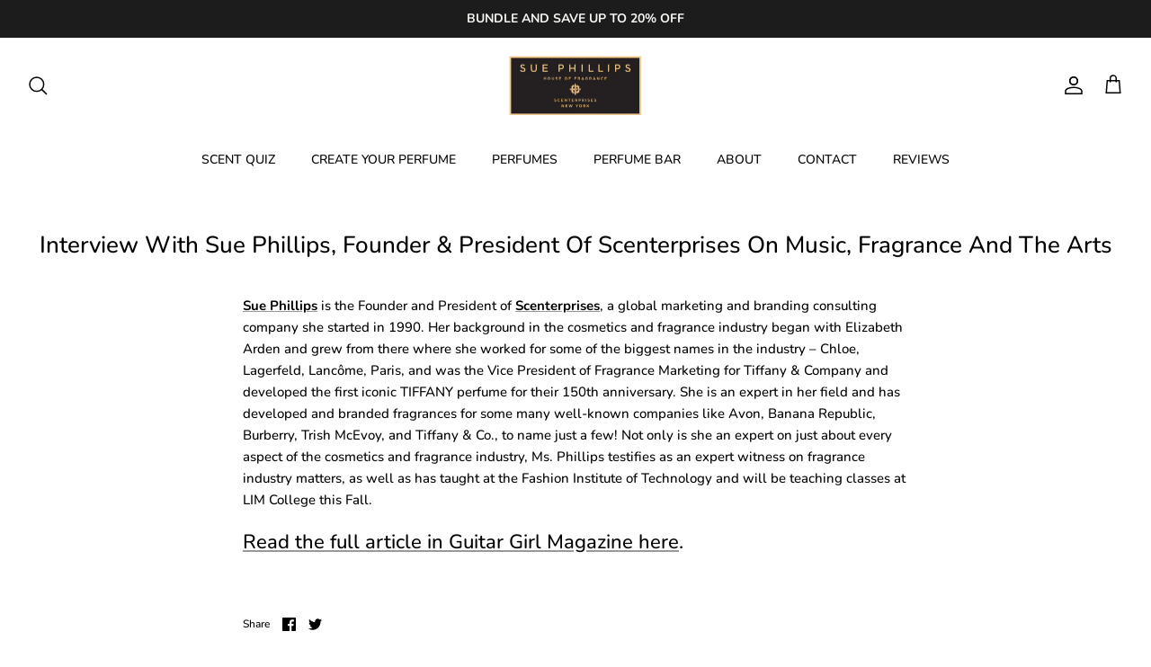

--- FILE ---
content_type: text/html; charset=utf-8
request_url: https://suephillips.com/ko/blogs/press/interview-with-sue-phillips-founder-president-of-scenterprises-on-music-fragrance-and-the-arts
body_size: 30186
content:
<!DOCTYPE html>
<html lang="ko">
<head>
<!-- Google Tag Manager -->
<script>(function(w,d,s,l,i){w[l]=w[l]||[];w[l].push({'gtm.start':
new Date().getTime(),event:'gtm.js'});var f=d.getElementsByTagName(s)[0],
j=d.createElement(s),dl=l!='dataLayer'?'&l='+l:'';j.async=true;j.src=
'https://www.googletagmanager.com/gtm.js?id='+i+dl;f.parentNode.insertBefore(j,f);
})(window,document,'script','dataLayer','GTM-W95H8NTX');</script>
<!-- End Google Tag Manager -->
  
<!-- Google tag (gtag.js) -->
<script async src="https://www.googletagmanager.com/gtag/js?id=G-BKP2H5B45Z"></script>
<script>
  window.dataLayer = window.dataLayer || [];
  function gtag(){dataLayer.push(arguments);}
  gtag('js', new Date());

  gtag('config', 'G-BKP2H5B45Z');
</script>

  
<meta name="google-site-verification" content="JyN-RxQvpMWC2zVwDkXVgUxqCGCfJZTORZ6InARTd6Y" />





 
  <meta name="google-site-verification" content="Ge-2nYhbJrrMB7n3ffDa99MWwFzP7fUroDkUxF66Z3M" />

  <!-- Google tag (gtag.js) -->
  <!-- Google tag (gtag.js) --> <script async src="https://www.googletagmanager.com/gtag/js?id=AW-11128490280"></script> <script> window.dataLayer = window.dataLayer || []; function gtag(){dataLayer.push(arguments);} gtag('js', new Date()); gtag('config', 'AW-11128490280'); </script>
<script async src="https://www.googletagmanager.com/gtag/js?id=G-P76EQZ4CZS"></script>
<script>
  window.dataLayer = window.dataLayer || [];
  function gtag(){dataLayer.push(arguments);}
  gtag('js', new Date());

  gtag('config', 'G-P76EQZ4CZS');
</script>
  <script> gtag('config', 'AW-11128490280/WzFOCMiLhKMYEKiSvbop', { 'phone_conversion_number': '(917) 449-1134' }); </script>


  <meta name="facebook-domain-verification" content="h4cbcuna3qiic62xjs5itbtgpj3pem" />

  <!-- Symmetry 5.4.1 -->

  <link rel="preload" href="//suephillips.com/cdn/shop/t/18/assets/styles.css?v=22040541127680190311764093577" as="style">
  <meta charset="utf-8" />
<meta name="viewport" content="width=device-width,initial-scale=1.0" />
<meta http-equiv="X-UA-Compatible" content="IE=edge">

<link rel="preconnect" href="https://cdn.shopify.com" crossorigin>
<link rel="preconnect" href="https://fonts.shopify.com" crossorigin>
<link rel="preconnect" href="https://monorail-edge.shopifysvc.com"><link rel="preload" as="font" href="//suephillips.com/cdn/fonts/nunito/nunito_n5.a0f0edcf8fc7e6ef641de980174adff4690e50c2.woff2" type="font/woff2" crossorigin><link rel="preload" as="font" href="//suephillips.com/cdn/fonts/nunito/nunito_n7.37cf9b8cf43b3322f7e6e13ad2aad62ab5dc9109.woff2" type="font/woff2" crossorigin><link rel="preload" as="font" href="//suephillips.com/cdn/fonts/nunito/nunito_i5.5862f483b9e76a16feef3afe85bc737604befc5c.woff2" type="font/woff2" crossorigin><link rel="preload" as="font" href="//suephillips.com/cdn/fonts/nunito/nunito_i7.3f8ba2027bc9ceb1b1764ecab15bae73f86c4632.woff2" type="font/woff2" crossorigin><link rel="preload" as="font" href="//suephillips.com/cdn/fonts/nunito/nunito_n5.a0f0edcf8fc7e6ef641de980174adff4690e50c2.woff2" type="font/woff2" crossorigin><link rel="preload" as="font" href="//suephillips.com/cdn/fonts/nunito/nunito_n5.a0f0edcf8fc7e6ef641de980174adff4690e50c2.woff2" type="font/woff2" crossorigin><link rel="preload" as="font" href="//suephillips.com/cdn/fonts/nunito/nunito_n4.fc49103dc396b42cae9460289072d384b6c6eb63.woff2" type="font/woff2" crossorigin><link rel="preload" href="//suephillips.com/cdn/shop/t/18/assets/vendor.min.js?v=11589511144441591071733239485" as="script">
<link rel="preload" href="//suephillips.com/cdn/shop/t/18/assets/theme.js?v=59530681670000206601733239485" as="script"><link rel="canonical" href="https://suephillips.com/ko/blogs/press/interview-with-sue-phillips-founder-president-of-scenterprises-on-music-fragrance-and-the-arts" /><link rel="shortcut icon" href="//suephillips.com/cdn/shop/files/favicon-32x32_8c9250ea-0004-448d-b9c1-68e4d7000f0f.png?v=1656078123" type="image/png" /><meta name="description" content="Sue Phillips is the Founder and President of Scenterprises, a global marketing and branding consulting company she started in 1990. Her background in the cosmetics and fragrance industry began with Elizabeth Arden and grew from there where she worked for some of the biggest names in the industry – Chloe, Lagerfeld, Lan">

  <title>
    Interview With Sue Phillips, Founder &amp; President Of Scenterprises On M &ndash; 
  </title>

  <meta property="og:site_name" content="Sue Phillips Fragrance">
<meta property="og:url" content="https://suephillips.com/ko/blogs/press/interview-with-sue-phillips-founder-president-of-scenterprises-on-music-fragrance-and-the-arts">
<meta property="og:title" content="Interview With Sue Phillips, Founder &amp; President Of Scenterprises On M">
<meta property="og:type" content="article">
<meta property="og:description" content="Sue Phillips is the Founder and President of Scenterprises, a global marketing and branding consulting company she started in 1990. Her background in the cosmetics and fragrance industry began with Elizabeth Arden and grew from there where she worked for some of the biggest names in the industry – Chloe, Lagerfeld, Lan"><meta property="og:image" content="http://suephillips.com/cdn/shop/files/logo-sue-1_81b51dda-7a9c-45bc-9350-2e149f93b2a3_1200x1200.png?v=1657205858">
  <meta property="og:image:secure_url" content="https://suephillips.com/cdn/shop/files/logo-sue-1_81b51dda-7a9c-45bc-9350-2e149f93b2a3_1200x1200.png?v=1657205858">
  <meta property="og:image:width" content="1200">
  <meta property="og:image:height" content="628"><meta name="twitter:site" content="@scenterprises"><meta name="twitter:card" content="summary_large_image">
<meta name="twitter:title" content="Interview With Sue Phillips, Founder &amp; President Of Scenterprises On M">
<meta name="twitter:description" content="Sue Phillips is the Founder and President of Scenterprises, a global marketing and branding consulting company she started in 1990. Her background in the cosmetics and fragrance industry began with Elizabeth Arden and grew from there where she worked for some of the biggest names in the industry – Chloe, Lagerfeld, Lan">


  <link href="//suephillips.com/cdn/shop/t/18/assets/styles.css?v=22040541127680190311764093577" rel="stylesheet" type="text/css" media="all" />

  <script>
    window.theme = window.theme || {};
    theme.money_format_with_product_code_preference = "${{amount}}";
    theme.money_format_with_cart_code_preference = "${{amount}}";
    theme.money_format = "${{amount}}";
    theme.strings = {
      previous: "Previous",
      next: "Next",
      addressError: "Error looking up that address",
      addressNoResults: "No results for that address",
      addressQueryLimit: "You have exceeded the Google API usage limit. Consider upgrading to a \u003ca href=\"https:\/\/developers.google.com\/maps\/premium\/usage-limits\"\u003ePremium Plan\u003c\/a\u003e.",
      authError: "There was a problem authenticating your Google Maps API Key.",
      icon_labels_left: "Left",
      icon_labels_right: "Right",
      icon_labels_down: "Down",
      icon_labels_close: "Close",
      icon_labels_plus: "Plus",
      cart_terms_confirmation: "You must agree to the terms and conditions before continuing.",
      products_listing_from: "From",
      layout_live_search_see_all: "See all results",
      products_product_add_to_cart: "Add to Cart",
      products_variant_no_stock: "Sold out",
      products_variant_non_existent: "Unavailable",
      products_product_pick_a: "Pick a",
      products_product_unit_price_separator: " \/ ",
      general_navigation_menu_toggle_aria_label: "Toggle menu",
      general_accessibility_labels_close: "Close",
      products_added_notification_title: "Just added",
      products_added_notification_item: "Item",
      products_added_notification_unit_price: "Item price",
      products_added_notification_quantity: "Qty",
      products_added_notification_total_price: "Total price",
      products_added_notification_shipping_note: "Excl. shipping",
      products_added_notification_keep_shopping: "Keep Shopping",
      products_added_notification_cart: "Cart",
      products_product_adding_to_cart: "Adding",
      products_product_added_to_cart: "Added to cart",
      products_added_notification_subtotal: "Subtotal",
      products_labels_sold_out: "Sold Out",
      products_labels_sale: "Sale",
      products_labels_percent_reduction: "[[ amount ]]% off",
      products_labels_value_reduction_html: "[[ amount ]] off",
      products_product_preorder: "Pre-order",
      general_quick_search_pages: "Pages",
      general_quick_search_no_results: "Sorry, we couldn\u0026#39;t find any results",
      collections_general_see_all_subcollections: "See all..."
    };
    theme.routes = {
      search_url: '/ko/search',
      cart_url: '/ko/cart',
      cart_add_url: '/ko/cart/add',
      cart_change_url: '/ko/cart/change',
      predictive_search_url: '/ko/search/suggest'
    };
    theme.settings = {
      cart_type: "page",
      quickbuy_style: "off",
      avoid_orphans: true
    };
    document.documentElement.classList.add('js');
  </script><script>window.performance && window.performance.mark && window.performance.mark('shopify.content_for_header.start');</script><meta name="google-site-verification" content="YutRjeNqc5IpRhraKHHUzHUqi-cj-Q8iV5Ch46AZ_WI">
<meta name="google-site-verification" content="Ge-2nYhbJrrMB7n3ffDa99MWwFzP7fUroDkUxF66Z3M">
<meta name="google-site-verification" content="YutRjeNqc5IpRhraKHHUzHUqi-cj-Q8iV5Ch46AZ_WI">
<meta name="facebook-domain-verification" content="z5w0s4ydfculaax8tplrp92xszzskq">
<meta id="shopify-digital-wallet" name="shopify-digital-wallet" content="/60865937629/digital_wallets/dialog">
<meta name="shopify-checkout-api-token" content="690145b67e4a137ddef5ad13a1cafc8a">
<meta id="in-context-paypal-metadata" data-shop-id="60865937629" data-venmo-supported="false" data-environment="production" data-locale="en_US" data-paypal-v4="true" data-currency="USD">
<link rel="alternate" type="application/atom+xml" title="Feed" href="/ko/blogs/press.atom" />
<link rel="alternate" hreflang="x-default" href="https://suephillips.com/blogs/press/interview-with-sue-phillips-founder-president-of-scenterprises-on-music-fragrance-and-the-arts">
<link rel="alternate" hreflang="en" href="https://suephillips.com/blogs/press/interview-with-sue-phillips-founder-president-of-scenterprises-on-music-fragrance-and-the-arts">
<link rel="alternate" hreflang="es" href="https://suephillips.com/es/blogs/press/interview-with-sue-phillips-founder-president-of-scenterprises-on-music-fragrance-and-the-arts">
<link rel="alternate" hreflang="fr" href="https://suephillips.com/fr/blogs/press/interview-with-sue-phillips-founder-president-of-scenterprises-on-music-fragrance-and-the-arts">
<link rel="alternate" hreflang="ja" href="https://suephillips.com/ja/blogs/press/interview-with-sue-phillips-founder-president-of-scenterprises-on-music-fragrance-and-the-arts">
<link rel="alternate" hreflang="ko" href="https://suephillips.com/ko/blogs/press/interview-with-sue-phillips-founder-president-of-scenterprises-on-music-fragrance-and-the-arts">
<link rel="alternate" hreflang="no" href="https://suephillips.com/no/blogs/press/interview-with-sue-phillips-founder-president-of-scenterprises-on-music-fragrance-and-the-arts">
<link rel="alternate" hreflang="th" href="https://suephillips.com/th/blogs/press/interview-with-sue-phillips-founder-president-of-scenterprises-on-music-fragrance-and-the-arts">
<link rel="alternate" hreflang="vi" href="https://suephillips.com/vi/blogs/press/interview-with-sue-phillips-founder-president-of-scenterprises-on-music-fragrance-and-the-arts">
<link rel="alternate" hreflang="zh-Hans-CN" href="https://suephillips.com/zh-cn/blogs/press/interview-with-sue-phillips-founder-president-of-scenterprises-on-music-fragrance-and-the-arts">
<link rel="alternate" hreflang="zh-Hant-TW" href="https://suephillips.com/zh-tw/blogs/press/interview-with-sue-phillips-founder-president-of-scenterprises-on-music-fragrance-and-the-arts">
<script async="async" src="/checkouts/internal/preloads.js?locale=ko-US"></script>
<link rel="preconnect" href="https://shop.app" crossorigin="anonymous">
<script async="async" src="https://shop.app/checkouts/internal/preloads.js?locale=ko-US&shop_id=60865937629" crossorigin="anonymous"></script>
<script id="apple-pay-shop-capabilities" type="application/json">{"shopId":60865937629,"countryCode":"US","currencyCode":"USD","merchantCapabilities":["supports3DS"],"merchantId":"gid:\/\/shopify\/Shop\/60865937629","merchantName":"Sue Phillips Fragrance","requiredBillingContactFields":["postalAddress","email","phone"],"requiredShippingContactFields":["postalAddress","email","phone"],"shippingType":"shipping","supportedNetworks":["visa","masterCard","amex","discover","elo","jcb"],"total":{"type":"pending","label":"Sue Phillips Fragrance","amount":"1.00"},"shopifyPaymentsEnabled":true,"supportsSubscriptions":true}</script>
<script id="shopify-features" type="application/json">{"accessToken":"690145b67e4a137ddef5ad13a1cafc8a","betas":["rich-media-storefront-analytics"],"domain":"suephillips.com","predictiveSearch":true,"shopId":60865937629,"locale":"ko"}</script>
<script>var Shopify = Shopify || {};
Shopify.shop = "sue-phillips-house-of-fragrance.myshopify.com";
Shopify.locale = "ko";
Shopify.currency = {"active":"USD","rate":"1.0"};
Shopify.country = "US";
Shopify.theme = {"name":"Sue Phillips","id":146651447517,"schema_name":"Symmetry","schema_version":"5.4.1","theme_store_id":568,"role":"main"};
Shopify.theme.handle = "null";
Shopify.theme.style = {"id":null,"handle":null};
Shopify.cdnHost = "suephillips.com/cdn";
Shopify.routes = Shopify.routes || {};
Shopify.routes.root = "/ko/";</script>
<script type="module">!function(o){(o.Shopify=o.Shopify||{}).modules=!0}(window);</script>
<script>!function(o){function n(){var o=[];function n(){o.push(Array.prototype.slice.apply(arguments))}return n.q=o,n}var t=o.Shopify=o.Shopify||{};t.loadFeatures=n(),t.autoloadFeatures=n()}(window);</script>
<script>
  window.ShopifyPay = window.ShopifyPay || {};
  window.ShopifyPay.apiHost = "shop.app\/pay";
  window.ShopifyPay.redirectState = null;
</script>
<script id="shop-js-analytics" type="application/json">{"pageType":"article"}</script>
<script defer="defer" async type="module" src="//suephillips.com/cdn/shopifycloud/shop-js/modules/v2/client.init-shop-cart-sync_EGg_UGYd.ko.esm.js"></script>
<script defer="defer" async type="module" src="//suephillips.com/cdn/shopifycloud/shop-js/modules/v2/chunk.common_CQSwWIbd.esm.js"></script>
<script defer="defer" async type="module" src="//suephillips.com/cdn/shopifycloud/shop-js/modules/v2/chunk.modal_DCuu-lZr.esm.js"></script>
<script type="module">
  await import("//suephillips.com/cdn/shopifycloud/shop-js/modules/v2/client.init-shop-cart-sync_EGg_UGYd.ko.esm.js");
await import("//suephillips.com/cdn/shopifycloud/shop-js/modules/v2/chunk.common_CQSwWIbd.esm.js");
await import("//suephillips.com/cdn/shopifycloud/shop-js/modules/v2/chunk.modal_DCuu-lZr.esm.js");

  window.Shopify.SignInWithShop?.initShopCartSync?.({"fedCMEnabled":true,"windoidEnabled":true});

</script>
<script>
  window.Shopify = window.Shopify || {};
  if (!window.Shopify.featureAssets) window.Shopify.featureAssets = {};
  window.Shopify.featureAssets['shop-js'] = {"shop-cart-sync":["modules/v2/client.shop-cart-sync_dUXMbaNH.ko.esm.js","modules/v2/chunk.common_CQSwWIbd.esm.js","modules/v2/chunk.modal_DCuu-lZr.esm.js"],"init-fed-cm":["modules/v2/client.init-fed-cm_BZtJ1XV7.ko.esm.js","modules/v2/chunk.common_CQSwWIbd.esm.js","modules/v2/chunk.modal_DCuu-lZr.esm.js"],"init-shop-email-lookup-coordinator":["modules/v2/client.init-shop-email-lookup-coordinator_CrmAOxOV.ko.esm.js","modules/v2/chunk.common_CQSwWIbd.esm.js","modules/v2/chunk.modal_DCuu-lZr.esm.js"],"init-windoid":["modules/v2/client.init-windoid_DG1SR6qG.ko.esm.js","modules/v2/chunk.common_CQSwWIbd.esm.js","modules/v2/chunk.modal_DCuu-lZr.esm.js"],"shop-button":["modules/v2/client.shop-button_DRLmABE2.ko.esm.js","modules/v2/chunk.common_CQSwWIbd.esm.js","modules/v2/chunk.modal_DCuu-lZr.esm.js"],"shop-cash-offers":["modules/v2/client.shop-cash-offers_BjVsHEYs.ko.esm.js","modules/v2/chunk.common_CQSwWIbd.esm.js","modules/v2/chunk.modal_DCuu-lZr.esm.js"],"shop-toast-manager":["modules/v2/client.shop-toast-manager_BIm5ZCy-.ko.esm.js","modules/v2/chunk.common_CQSwWIbd.esm.js","modules/v2/chunk.modal_DCuu-lZr.esm.js"],"init-shop-cart-sync":["modules/v2/client.init-shop-cart-sync_EGg_UGYd.ko.esm.js","modules/v2/chunk.common_CQSwWIbd.esm.js","modules/v2/chunk.modal_DCuu-lZr.esm.js"],"init-customer-accounts-sign-up":["modules/v2/client.init-customer-accounts-sign-up_CjwyLYFI.ko.esm.js","modules/v2/client.shop-login-button_DDczxpPc.ko.esm.js","modules/v2/chunk.common_CQSwWIbd.esm.js","modules/v2/chunk.modal_DCuu-lZr.esm.js"],"pay-button":["modules/v2/client.pay-button_CK-9h8Kt.ko.esm.js","modules/v2/chunk.common_CQSwWIbd.esm.js","modules/v2/chunk.modal_DCuu-lZr.esm.js"],"init-customer-accounts":["modules/v2/client.init-customer-accounts_Dpao2lxX.ko.esm.js","modules/v2/client.shop-login-button_DDczxpPc.ko.esm.js","modules/v2/chunk.common_CQSwWIbd.esm.js","modules/v2/chunk.modal_DCuu-lZr.esm.js"],"avatar":["modules/v2/client.avatar_BTnouDA3.ko.esm.js"],"init-shop-for-new-customer-accounts":["modules/v2/client.init-shop-for-new-customer-accounts_JbPIjZBm.ko.esm.js","modules/v2/client.shop-login-button_DDczxpPc.ko.esm.js","modules/v2/chunk.common_CQSwWIbd.esm.js","modules/v2/chunk.modal_DCuu-lZr.esm.js"],"shop-follow-button":["modules/v2/client.shop-follow-button_Ci1mjLS9.ko.esm.js","modules/v2/chunk.common_CQSwWIbd.esm.js","modules/v2/chunk.modal_DCuu-lZr.esm.js"],"checkout-modal":["modules/v2/client.checkout-modal_B__FqmLv.ko.esm.js","modules/v2/chunk.common_CQSwWIbd.esm.js","modules/v2/chunk.modal_DCuu-lZr.esm.js"],"shop-login-button":["modules/v2/client.shop-login-button_DDczxpPc.ko.esm.js","modules/v2/chunk.common_CQSwWIbd.esm.js","modules/v2/chunk.modal_DCuu-lZr.esm.js"],"lead-capture":["modules/v2/client.lead-capture_B66OToA7.ko.esm.js","modules/v2/chunk.common_CQSwWIbd.esm.js","modules/v2/chunk.modal_DCuu-lZr.esm.js"],"shop-login":["modules/v2/client.shop-login_MSdT2-2E.ko.esm.js","modules/v2/chunk.common_CQSwWIbd.esm.js","modules/v2/chunk.modal_DCuu-lZr.esm.js"],"payment-terms":["modules/v2/client.payment-terms_5BDPhsO0.ko.esm.js","modules/v2/chunk.common_CQSwWIbd.esm.js","modules/v2/chunk.modal_DCuu-lZr.esm.js"]};
</script>
<script>(function() {
  var isLoaded = false;
  function asyncLoad() {
    if (isLoaded) return;
    isLoaded = true;
    var urls = ["https:\/\/tools.luckyorange.com\/core\/lo.js?site-id=04221968\u0026shop=sue-phillips-house-of-fragrance.myshopify.com","https:\/\/api.fastbundle.co\/scripts\/src.js?shop=sue-phillips-house-of-fragrance.myshopify.com","https:\/\/api.fastbundle.co\/scripts\/script_tag.js?shop=sue-phillips-house-of-fragrance.myshopify.com","https:\/\/live.bb.eight-cdn.com\/script.js?shop=sue-phillips-house-of-fragrance.myshopify.com","https:\/\/instashop.s3.amazonaws.com\/js-gz\/embed\/embed-1.7.0.js?gallery\u0026shop=sue-phillips-house-of-fragrance.myshopify.com","https:\/\/pc-quiz.s3.us-east-2.amazonaws.com\/current\/quiz-loader.min.js?shop=sue-phillips-house-of-fragrance.myshopify.com","\/\/cdn.shopify.com\/proxy\/dc54ebd766c30a93d535feb84e6979a3829dd3bb1c409610f1e663cdb69ca5e0\/d33a6lvgbd0fej.cloudfront.net\/script_tag\/secomapp.scripttag.js?shop=sue-phillips-house-of-fragrance.myshopify.com\u0026sp-cache-control=cHVibGljLCBtYXgtYWdlPTkwMA"];
    for (var i = 0; i < urls.length; i++) {
      var s = document.createElement('script');
      s.type = 'text/javascript';
      s.async = true;
      s.src = urls[i];
      var x = document.getElementsByTagName('script')[0];
      x.parentNode.insertBefore(s, x);
    }
  };
  if(window.attachEvent) {
    window.attachEvent('onload', asyncLoad);
  } else {
    window.addEventListener('load', asyncLoad, false);
  }
})();</script>
<script id="__st">var __st={"a":60865937629,"offset":-18000,"reqid":"ac360951-e958-4d60-b130-197ee5314757-1769832933","pageurl":"suephillips.com\/ko\/blogs\/press\/interview-with-sue-phillips-founder-president-of-scenterprises-on-music-fragrance-and-the-arts","s":"articles-587700207837","u":"14a86a8384e9","p":"article","rtyp":"article","rid":587700207837};</script>
<script>window.ShopifyPaypalV4VisibilityTracking = true;</script>
<script id="captcha-bootstrap">!function(){'use strict';const t='contact',e='account',n='new_comment',o=[[t,t],['blogs',n],['comments',n],[t,'customer']],c=[[e,'customer_login'],[e,'guest_login'],[e,'recover_customer_password'],[e,'create_customer']],r=t=>t.map((([t,e])=>`form[action*='/${t}']:not([data-nocaptcha='true']) input[name='form_type'][value='${e}']`)).join(','),a=t=>()=>t?[...document.querySelectorAll(t)].map((t=>t.form)):[];function s(){const t=[...o],e=r(t);return a(e)}const i='password',u='form_key',d=['recaptcha-v3-token','g-recaptcha-response','h-captcha-response',i],f=()=>{try{return window.sessionStorage}catch{return}},m='__shopify_v',_=t=>t.elements[u];function p(t,e,n=!1){try{const o=window.sessionStorage,c=JSON.parse(o.getItem(e)),{data:r}=function(t){const{data:e,action:n}=t;return t[m]||n?{data:e,action:n}:{data:t,action:n}}(c);for(const[e,n]of Object.entries(r))t.elements[e]&&(t.elements[e].value=n);n&&o.removeItem(e)}catch(o){console.error('form repopulation failed',{error:o})}}const l='form_type',E='cptcha';function T(t){t.dataset[E]=!0}const w=window,h=w.document,L='Shopify',v='ce_forms',y='captcha';let A=!1;((t,e)=>{const n=(g='f06e6c50-85a8-45c8-87d0-21a2b65856fe',I='https://cdn.shopify.com/shopifycloud/storefront-forms-hcaptcha/ce_storefront_forms_captcha_hcaptcha.v1.5.2.iife.js',D={infoText:'hCaptcha에 의해 보호됨',privacyText:'개인정보 보호',termsText:'약관'},(t,e,n)=>{const o=w[L][v],c=o.bindForm;if(c)return c(t,g,e,D).then(n);var r;o.q.push([[t,g,e,D],n]),r=I,A||(h.body.append(Object.assign(h.createElement('script'),{id:'captcha-provider',async:!0,src:r})),A=!0)});var g,I,D;w[L]=w[L]||{},w[L][v]=w[L][v]||{},w[L][v].q=[],w[L][y]=w[L][y]||{},w[L][y].protect=function(t,e){n(t,void 0,e),T(t)},Object.freeze(w[L][y]),function(t,e,n,w,h,L){const[v,y,A,g]=function(t,e,n){const i=e?o:[],u=t?c:[],d=[...i,...u],f=r(d),m=r(i),_=r(d.filter((([t,e])=>n.includes(e))));return[a(f),a(m),a(_),s()]}(w,h,L),I=t=>{const e=t.target;return e instanceof HTMLFormElement?e:e&&e.form},D=t=>v().includes(t);t.addEventListener('submit',(t=>{const e=I(t);if(!e)return;const n=D(e)&&!e.dataset.hcaptchaBound&&!e.dataset.recaptchaBound,o=_(e),c=g().includes(e)&&(!o||!o.value);(n||c)&&t.preventDefault(),c&&!n&&(function(t){try{if(!f())return;!function(t){const e=f();if(!e)return;const n=_(t);if(!n)return;const o=n.value;o&&e.removeItem(o)}(t);const e=Array.from(Array(32),(()=>Math.random().toString(36)[2])).join('');!function(t,e){_(t)||t.append(Object.assign(document.createElement('input'),{type:'hidden',name:u})),t.elements[u].value=e}(t,e),function(t,e){const n=f();if(!n)return;const o=[...t.querySelectorAll(`input[type='${i}']`)].map((({name:t})=>t)),c=[...d,...o],r={};for(const[a,s]of new FormData(t).entries())c.includes(a)||(r[a]=s);n.setItem(e,JSON.stringify({[m]:1,action:t.action,data:r}))}(t,e)}catch(e){console.error('failed to persist form',e)}}(e),e.submit())}));const S=(t,e)=>{t&&!t.dataset[E]&&(n(t,e.some((e=>e===t))),T(t))};for(const o of['focusin','change'])t.addEventListener(o,(t=>{const e=I(t);D(e)&&S(e,y())}));const B=e.get('form_key'),M=e.get(l),P=B&&M;t.addEventListener('DOMContentLoaded',(()=>{const t=y();if(P)for(const e of t)e.elements[l].value===M&&p(e,B);[...new Set([...A(),...v().filter((t=>'true'===t.dataset.shopifyCaptcha))])].forEach((e=>S(e,t)))}))}(h,new URLSearchParams(w.location.search),n,t,e,['guest_login'])})(!0,!0)}();</script>
<script integrity="sha256-4kQ18oKyAcykRKYeNunJcIwy7WH5gtpwJnB7kiuLZ1E=" data-source-attribution="shopify.loadfeatures" defer="defer" src="//suephillips.com/cdn/shopifycloud/storefront/assets/storefront/load_feature-a0a9edcb.js" crossorigin="anonymous"></script>
<script crossorigin="anonymous" defer="defer" src="//suephillips.com/cdn/shopifycloud/storefront/assets/shopify_pay/storefront-65b4c6d7.js?v=20250812"></script>
<script data-source-attribution="shopify.dynamic_checkout.dynamic.init">var Shopify=Shopify||{};Shopify.PaymentButton=Shopify.PaymentButton||{isStorefrontPortableWallets:!0,init:function(){window.Shopify.PaymentButton.init=function(){};var t=document.createElement("script");t.src="https://suephillips.com/cdn/shopifycloud/portable-wallets/latest/portable-wallets.ko.js",t.type="module",document.head.appendChild(t)}};
</script>
<script data-source-attribution="shopify.dynamic_checkout.buyer_consent">
  function portableWalletsHideBuyerConsent(e){var t=document.getElementById("shopify-buyer-consent"),n=document.getElementById("shopify-subscription-policy-button");t&&n&&(t.classList.add("hidden"),t.setAttribute("aria-hidden","true"),n.removeEventListener("click",e))}function portableWalletsShowBuyerConsent(e){var t=document.getElementById("shopify-buyer-consent"),n=document.getElementById("shopify-subscription-policy-button");t&&n&&(t.classList.remove("hidden"),t.removeAttribute("aria-hidden"),n.addEventListener("click",e))}window.Shopify?.PaymentButton&&(window.Shopify.PaymentButton.hideBuyerConsent=portableWalletsHideBuyerConsent,window.Shopify.PaymentButton.showBuyerConsent=portableWalletsShowBuyerConsent);
</script>
<script data-source-attribution="shopify.dynamic_checkout.cart.bootstrap">document.addEventListener("DOMContentLoaded",(function(){function t(){return document.querySelector("shopify-accelerated-checkout-cart, shopify-accelerated-checkout")}if(t())Shopify.PaymentButton.init();else{new MutationObserver((function(e,n){t()&&(Shopify.PaymentButton.init(),n.disconnect())})).observe(document.body,{childList:!0,subtree:!0})}}));
</script>
<link id="shopify-accelerated-checkout-styles" rel="stylesheet" media="screen" href="https://suephillips.com/cdn/shopifycloud/portable-wallets/latest/accelerated-checkout-backwards-compat.css" crossorigin="anonymous">
<style id="shopify-accelerated-checkout-cart">
        #shopify-buyer-consent {
  margin-top: 1em;
  display: inline-block;
  width: 100%;
}

#shopify-buyer-consent.hidden {
  display: none;
}

#shopify-subscription-policy-button {
  background: none;
  border: none;
  padding: 0;
  text-decoration: underline;
  font-size: inherit;
  cursor: pointer;
}

#shopify-subscription-policy-button::before {
  box-shadow: none;
}

      </style>

<script>window.performance && window.performance.mark && window.performance.mark('shopify.content_for_header.end');</script>



    <script>
const FastBundleConf = {"enable_bap_modal": false, "use_shopify_prices": false, "currencies": [{"id": 21542083, "code": "USD", "conversion_fee": 1.0, "roundup_number": 0.0, "rounding_enabled": true}], "translations": [], "pid": "", "use_react": true, "bap_ids": [], "active_bundles_count": 1, "use_color_swatch": false, "use_shop_price": false, "use_new_cart_api": false, "dropdown_color_swatch": true, "option_config": null, "new_discount_api": false, "bundleBox": {"id": 7355, "bundle_page_enabled": true, "bundle_page_style": null, "currency": "USD", "currency_format": "$%s", "percentage_format": "%s%", "show_sold_out": true, "track_inventory": false, "shop_page_external_script": "", "page_external_script": "", "shop_page_style": null, "shop_page_title": null, "shop_page_description": null, "app_version": "v2", "show_logo": true, "show_info": true, "money_format": "amount", "tax_factor": 1.0, "primary_locale": "en", "discount_code_prefix": "BUNDLE", "is_active": true, "created": "2022-06-29T16:08:17.429830Z", "updated": "2023-03-07T16:29:02.573369Z", "title": "Don't miss this offer", "style": "", "inject_selector": ".product-description.rte.cf", "mix_inject_selector": "", "fbt_inject_selector": "", "button_title": "Buy this bundle", "bogo_button_title": "Buy {quantity} items", "price_description": "Add bundle to cart | Save {discount}", "version": "v2.3", "bogo_version": "v1", "nth_child": 1, "redirect_to_cart": true, "column_numbers": 3, "color": "#000000", "btn_font_color": "white", "add_to_cart_selector": "", "cart_info_version": "v2", "button_position": "bottom", "bundle_page_shape": "row", "add_bundle_action": "cart-page", "requested_bundle_action": null, "request_action_text": "", "cart_drawer_function": "", "cart_drawer_function_svelte": "", "theme_template": "light", "external_script": "", "pre_add_script": "", "shop_external_script": "", "shop_style": "", "bap_inject_selector": "", "bap_none_selector": "", "bap_form_script": "", "bap_button_selector": "", "bap_style_object": {"standard": {"custom_code": {"main": {"custom_js": "", "custom_css": ""}}, "product_detail": {"price_style": {"color": "", "fontSize": "", "fontFamily": ""}, "title_style": {"color": "", "fontSize": "", "fontFamily": ""}, "image_border": {"borderColor": ""}, "pluses_style": {"fill": "", "width": ""}, "separator_line_style": {"backgroundColor": ""}, "variant_selector_style": {"color": "", "height": "", "backgroundColor": ""}}}, "mix_and_match": {"custom_code": {"main": {"custom_js": "", "custom_css": ""}}, "product_detail": {"price_style": {"color": "", "fontSize": "", "fontFamily": ""}, "title_style": {"color": "", "fontSize": "", "fontFamily": ""}, "image_border": {"borderColor": ""}, "pluses_style": {"fill": "", "width": ""}, "checkbox_style": {"checked": "", "unchecked": ""}, "quantities_style": {"color": "", "backgroundColor": ""}, "product_card_style": {"checked_border": "", "unchecked_border": "", "checked_background": ""}, "separator_line_style": {"backgroundColor": ""}, "variant_selector_style": {"color": "", "height": "", "backgroundColor": ""}, "quantities_selector_style": {"color": "", "backgroundColor": ""}}}}, "bundles_page_style_object": null, "style_object": {"bogo": {"box": {"border": {"borderColor": "#e2e2e2", "borderWidth": "1px", "borderRadius": "5px"}, "background": {"backgroundColor": "#ffffff"}}, "theme": {"main": {"theme": "light"}}, "button": {"background": {"backgroundColor": "#000000"}, "button_label": {"color": "#ffffff", "fontSize": 16, "fontFamily": ""}, "button_position": {"position": "bottom"}}, "option": {"final_price_style": {"color": "#303030", "fontSize": 16, "fontFamily": ""}, "option_text_style": {"color": "#303030", "fontSize": 16, "fontFamily": ""}, "option_button_style": {"checked_color": "#2c6ecb", "unchecked_color": ""}, "original_price_style": {"color": "#919191", "fontSize": 16, "fontFamily": ""}}, "custom_code": {"main": {"custom_js": "", "custom_css": ""}}, "total_section": {"text": {"color": "#000000", "fontSize": "16px", "fontFamily": ""}, "background": {"backgroundColor": "#ededed"}, "final_price_style": {"color": "#168804", "fontSize": "16px"}, "original_price_style": {"color": "#f4270c", "fontSize": "16px"}}, "product_detail": {"price_style": {"color": "#000000", "fontSize": "16px", "fontFamily": ""}, "title_style": {"color": "#000000", "fontSize": "16px", "fontFamily": ""}, "image_border": {"borderColor": "#e2e2e2"}, "quantities_style": {"color": "#000000", "backgroundColor": "#ffffff"}, "separator_line_style": {"backgroundColor": "#e5e5e5"}, "variant_selector_style": {"color": "#5e5e5e", "height": "36px", "backgroundColor": "#f7f7f7"}, "quantities_selector_style": {"color": "#000000", "backgroundColor": "#fafafa"}}, "title_and_description": {"alignment": {"textAlign": "left"}, "title_style": {"color": "#303030", "fontSize": 18, "fontFamily": ""}, "description_style": {"color": "", "fontSize": "", "fontFamily": ""}}}, "bxgyf": {"box": {"border": {"borderColor": "#E5E5E5", "borderWidth": 1, "borderRadius": 5}, "background": {"backgroundColor": "#FFFFFF"}}, "plus": {"style": {"fill": "#919191", "size": 24, "backgroundColor": "#F1F1F1"}}, "button": {"background": {"backgroundColor": "#000000"}, "button_label": {"color": "#FFFFFF", "fontSize": 18, "fontFamily": ""}, "button_position": {"position": "bottom"}}, "custom_code": {"main": {"custom_js": "", "custom_css": ""}}, "total_section": {"text": {"color": "#303030", "fontSize": 16, "fontFamily": ""}, "background": {"backgroundColor": "#FAFAFA"}, "final_price_style": {"color": "#008060", "fontSize": 16, "fontFamily": ""}, "original_price_style": {"color": "#D72C0D", "fontSize": 16, "fontFamily": ""}}, "discount_badge": {"background": {"backgroundColor": "#C30000"}, "text_style": {"color": "#FFFFFF", "fontSize": 18, "fontFamily": ""}}, "product_detail": {"title_style": {"color": "#303030", "fontSize": 16, "fontFamily": ""}, "image_border": {"borderColor": "#E5E5E5"}, "quantities_style": {"color": "#000000", "borderColor": "#000000", "backgroundColor": "#FFFFFF"}, "final_price_style": {"color": "#5E5E5E", "fontSize": 16, "fontFamily": ""}, "original_price_style": {"color": "#919191", "fontSize": 16, "fontFamily": ""}, "separator_line_style": {"backgroundColor": "#E5E5E5"}, "variant_selector_style": {"color": "#5E5E5E", "height": 36, "borderColor": "#E5E5E5", "backgroundColor": "#FAFAFA"}}, "title_and_description": {"alignment": {"textAlign": "left"}, "title_style": {"color": "#303030", "fontSize": 18, "fontFamily": ""}, "description_style": {"color": "#5E5E5E", "fontSize": 16, "fontFamily": ""}}}, "standard": {"box": {"border": {"borderColor": "#e2e2e2", "borderWidth": "1px", "borderRadius": "5px"}, "background": {"backgroundColor": "#ffffff"}}, "theme": {"main": {"theme": "light"}}, "title": {"style": {"color": "#000000", "fontSize": "15px", "fontFamily": ""}, "alignment": {"textAlign": "left"}}, "button": {"background": {"backgroundColor": "#000000"}, "button_label": {"color": "#ffffff", "fontSize": 16, "fontFamily": ""}, "button_position": {"position": "bottom"}}, "design": {"main": {"design": "classic"}}, "custom_code": {"main": {"custom_js": "", "custom_css": ""}}, "header_image": {"image_border": {"borderColor": ""}, "pluses_style": {"fill": "#000", "width": ""}, "quantities_style": {"color": "", "borderColor": "", "backgroundColor": ""}}, "total_section": {"text": {"color": "#000000", "fontSize": "16px", "fontFamily": ""}, "background": {"backgroundColor": "#ededed"}, "final_price_style": {"color": "#168804", "fontSize": "16px"}, "original_price_style": {"color": "#f4270c", "fontSize": "16px"}}, "product_detail": {"price_style": {"color": "#000000", "fontSize": "16px", "fontFamily": ""}, "title_style": {"color": "#000000", "fontSize": "16px", "fontFamily": ""}, "image_border": {"borderColor": "#e2e2e2"}, "pluses_style": {"fill": "#5e5e5e", "width": ""}, "quantities_style": {"color": "#000000", "backgroundColor": "#ffffff"}, "separator_line_style": {"backgroundColor": "#e5e5e5"}, "variant_selector_style": {"color": "#5e5e5e", "height": "36px", "backgroundColor": "#f7f7f7"}}}, "mix_and_match": {"box": {"border": {"borderColor": "#e2e2e2", "borderWidth": "1px", "borderRadius": "5px"}, "background": {"backgroundColor": "#ffffff"}}, "theme": {"main": {"theme": "light"}}, "button": {"background": {"backgroundColor": "#000000"}, "button_label": {"color": "#ffffff", "fontSize": 16, "fontFamily": ""}, "button_position": {"position": "bottom"}}, "custom_code": {"main": {"custom_js": "", "custom_css": ""}}, "header_image": {"image_border": {"borderColor": ""}, "pluses_style": {"fill": "#000", "width": ""}, "quantities_style": {"color": "", "borderColor": "", "backgroundColor": ""}}, "total_section": {"text": {"color": "#000000", "fontSize": "16px", "fontFamily": ""}, "background": {"backgroundColor": "#ededed"}, "final_price_style": {"color": "#168804", "fontSize": "16px"}, "original_price_style": {"color": "#f4270c", "fontSize": "16px"}}, "product_detail": {"price_style": {"color": "#000000", "fontSize": "16px", "fontFamily": ""}, "title_style": {"color": "#000000", "fontSize": "16px", "fontFamily": ""}, "image_border": {"borderColor": "#e2e2e2"}, "pluses_style": {"fill": "#5e5e5e", "width": ""}, "checkbox_style": {"checked_color": "#2c6ecb", "unchecked_color": ""}, "quantities_style": {"color": "#000000", "backgroundColor": "#ffffff"}, "separator_line_style": {"backgroundColor": "#e5e5e5"}, "variant_selector_style": {"color": "#5e5e5e", "height": "36px", "backgroundColor": "#f7f7f7"}, "quantities_selector_style": {"color": "#000000", "backgroundColor": "#fafafa"}}, "title_and_description": {"alignment": {"textAlign": "left"}, "title_style": {"color": "#303030", "fontSize": 18, "fontFamily": ""}, "description_style": {"color": "#5e5e5e", "fontSize": 16, "fontFamily": ""}}}, "col_mix_and_match": {"box": {"border": {"borderColor": "#e2e2e2", "borderWidth": "1px", "borderRadius": "5px"}, "background": {"backgroundColor": "#ffffff"}}, "theme": {"main": {"theme": "light"}}, "button": {"background": {"backgroundColor": "#000000"}, "button_label": {"color": "#ffffff", "fontSize": 16, "fontFamily": ""}, "button_position": {"position": "bottom"}}, "custom_code": {"main": {"custom_js": "", "custom_css": ""}}, "discount_badge": {"background": {"backgroundColor": "#c30000"}, "text_style": {"color": "#ffffff", "fontSize": 16}}, "collection_details": {"title_style": {"color": "#303030", "fontSize": 16, "fontFamily": ""}, "pluses_style": {"fill": "", "width": "", "backgroundColor": ""}, "description_style": {"color": "#5e5e5e", "fontSize": 14, "fontFamily": ""}, "separator_line_style": {"backgroundColor": "#e5e5e5"}, "collection_image_border": {"borderColor": "#e5e5e5"}}, "title_and_description": {"alignment": {"textAlign": "left"}, "title_style": {"color": "#303030", "fontSize": 18, "fontFamily": ""}, "description_style": {"color": "#5e5e5e", "fontSize": 16, "fontFamily": ""}}}}, "old_style_object": {"box": {"width": "100%", "textAlign": "left", "borderColor": "#e2e2e2", "borderWidth": "1px", "mobileWidth": "100%", "borderRadius": "5px", "backgroundColor": "#ffffff"}, "button": {"borderRadius": "3px"}, "bundle_title": {"color": "#000000", "fontSize": "15px", "textAlign": "left", "fontFamily": ""}, "custom_codes": {}, "header_images": {"plusSize": "20px", "plusColor": "#000000", "textAlign": "center", "borderColor": "#d1d1d1", "borderWidth": "1px"}, "total_section": {"color": "#000000", "fontSize": "16px", "fontFamily": "", "borderRadius": "5px", "finalPriceSize": "16px", "totalPriceFont": "", "totalPriceSize": "16px", "backgroundColor": "#ededed", "finalPriceColor": "#168804", "totalPriceColor": "#f4270c"}, "product_details": {"line": {"borderBottomColor": "#e2e2e2"}, "main": {"border": "", "borderColor": "#e2e2e2", "borderWidth": "1px", "borderRadius": "3px"}, "image": {"borderColor": "#e2e2e2", "borderWidth": "1px"}, "price": {"color": "#000000", "fontSize": "16px", "fontFamily": ""}, "title": {"color": "#000000", "fontSize": "16px", "fontFamily": ""}, "variant": {"height": "36px", "backgroundColor": "#f7f7f7"}, "quantities": {}}}, "zero_discount_btn_title": "Add to cart", "mix_btn_title": "Add selected to cart", "collection_btn_title": "Add selected to cart", "cart_page_issue": "", "cart_drawer_issue": "", "volume_btn_title": "Add {quantity} | save {discount}", "badge_color": "#C30000", "badge_price_description": "Save {discount}!", "use_discount_on_cookie": true, "show_bap_buy_button": false, "bap_version": "v1", "bap_price_selector": "", "bap_compare_price_selector": "", "bundles_display": "vertical", "use_first_variant": false, "shop": 7359}, "bundlePageInfo": {"title": null, "description": null, "enabled": true, "handle": "fastbundles", "shop_style": null, "shop_external_script": "", "style": null, "external_script": "", "bundles_alignment": "bottom", "bundles_display": "vertical"}, "cartInfo": {"id": 7358, "currency": "USD", "currency_format": "$%s", "box_discount_description": "Add bundle to cart | Save {discount}", "box_button_title": "Buy this bundle", "free_shipping_translation": null, "shipping_cost_translation": null, "is_reference": false, "subtotal_selector": null, "subtotal_price_selector": null, "subtotal_title_selector": null, "line_items_selector": null, "discount_tag_html": null, "free_shipping_tag": null, "form_subtotal_selector": null, "form_subtotal_price_selector": null, "form_line_items_selector": null, "form_discount_html_tag": null, "form_free_shipping_tag": null, "external_script": "", "funnel_show_method": "three_seconds", "funnel_popup_title": "Complete your cart with this bundle and save", "funnel_alert": "This item is already in your cart.", "funnel_discount_description": "save {discount}", "style": "", "shop_style": null, "shop_external_script": "", "funnel_color": "", "funnel_badge_color": "", "style_object": {"standard": {"box": {"background": {"backgroundColor": "#ffffff"}}, "badge": {"main": {"switchBtn": ""}, "background": {"backgroundColor": ""}, "text_style": {"color": "", "total": "", "fontSize": "", "fontFamily": ""}}, "button": {"background": {"backgroundColor": "#000000"}, "button_label": {"color": "#ffffff", "fontSize": 16, "fontFamily": "", "price_description": "", "zero_discount_btn_title": ""}}, "custom_code": {"main": {"custom_js": "", "custom_css": ""}}, "bundle_title": {"style": {"color": "#303030", "fontSize": 22, "fontFamily": ""}, "alignment": {"textAlign": "left"}}, "pop_up_title": {"style": {"color": "", "fontSize": "", "fontFamily": "", "price_description": ""}, "alignment": {"textAlign": "left"}}, "total_section": {"text": {"color": "#303030", "fontSize": 16, "fontFamily": ""}, "background": {"backgroundColor": "#e5e5e5"}, "final_price_style": {"color": "#008060", "fontSize": 16, "fontFamily": ""}, "original_price_style": {"color": "#D72C0D", "fontSize": 16, "fontFamily": ""}}, "product_detail": {"price_style": {"color": "#5e5e5e", "fontSize": 16, "fontFamily": ""}, "title_style": {"color": "#303030", "fontSize": 16, "fontFamily": ""}, "image_border": {"borderColor": "#e5e5e5"}, "pluses_style": {"fill": "#000000", "width": 16}, "variant_selector_style": {"color": "#5e5e5e", "height": "", "backgroundColor": "#FAFAFA"}}, "pre_selected_products": {"final_price_style": {"color": "", "total": "", "fontSize": "", "fontFamily": ""}}}}, "old_style_object": {"badge": {"width": "160px", "height": "40px", "fontSize": "16px", "backgroundColor": "#e12424"}, "popup": {"backgroundColor": "#ffffff"}, "button": {"width": "100%", "borderRadius": "3px"}, "popup_title": {"color": "#000000", "fontSize": "28px", "textAlign": "left"}, "bundle_title": {"color": "#565151", "fontSize": "16px", "textAlign": "left"}, "custom_codes": {}, "total_section": {"main": {"borderRadius": "5px", "backgroundColor": "#eaeaea"}, "title": {"color": "#000000", "display": "", "fontSize": "16px"}, "finalPrice": {"color": "#24be49", "fontSize": "16px"}, "totalPrice": {"color": "#f17f7f", "fontSize": "16px"}}, "product_details": {"image": {"borderColor": "#d2d2d2", "borderWidth": "1px"}, "price": {"color": "#000000", "fontSize": "16px", "textAlign": "left"}, "title": {"color": "#060606", "fontSize": "16px", "textAlign": "left"}, "variant": {"height": "45px", "backgroundColor": "#fafafa"}}, "preselected_products": {"text": {"color": "#ffffff"}, "layer": {"opacity": 0.8, "opacityVal": "80", "backgroundColor": "#ffffff"}}}, "funnel_button_description": "Buy this bundle | Save {discount}", "funnel_injection_constraint": "", "show_discount_section": false, "discount_section_style": null, "discount_section_selector": null, "app_version": "v2", "show_logo": true, "show_info": true, "box_zero_discount_title": "Add to cart"}}
FastBundleConf.pid = "";
FastBundleConf.domain = "sue-phillips-house-of-fragrance.myshopify.com";window.FastBundleConf = FastBundleConf;
</script>

<script type="text/javascript" async src="https://api.fastbundle.co/react-src/static/js/main.min.js?rgn=599917"></script>
<link rel="stylesheet" href="https://api.fastbundle.co/react-src/static/css/main.min.css?rgn=599917">

<script type="text/javascript" async src="https://api.fastbundle.co/scripts/cart.js?rgn=599917"></script>


<!-- BEGIN app block: shopify://apps/yotpo-product-reviews/blocks/settings/eb7dfd7d-db44-4334-bc49-c893b51b36cf -->


  <script type="text/javascript" src="https://cdn-widgetsrepository.yotpo.com/v1/loader/qncEJHzxT0rkyLRXcvJVENU5q4hzXzGSJMP1ULCF?languageCode=ko" async></script>



  
<!-- END app block --><!-- BEGIN app block: shopify://apps/klaviyo-email-marketing-sms/blocks/klaviyo-onsite-embed/2632fe16-c075-4321-a88b-50b567f42507 -->












  <script async src="https://static.klaviyo.com/onsite/js/Rt7zum/klaviyo.js?company_id=Rt7zum"></script>
  <script>!function(){if(!window.klaviyo){window._klOnsite=window._klOnsite||[];try{window.klaviyo=new Proxy({},{get:function(n,i){return"push"===i?function(){var n;(n=window._klOnsite).push.apply(n,arguments)}:function(){for(var n=arguments.length,o=new Array(n),w=0;w<n;w++)o[w]=arguments[w];var t="function"==typeof o[o.length-1]?o.pop():void 0,e=new Promise((function(n){window._klOnsite.push([i].concat(o,[function(i){t&&t(i),n(i)}]))}));return e}}})}catch(n){window.klaviyo=window.klaviyo||[],window.klaviyo.push=function(){var n;(n=window._klOnsite).push.apply(n,arguments)}}}}();</script>

  




  <script>
    window.klaviyoReviewsProductDesignMode = false
  </script>







<!-- END app block --><script src="https://cdn.shopify.com/extensions/019b8d54-2388-79d8-becc-d32a3afe2c7a/omnisend-50/assets/omnisend-in-shop.js" type="text/javascript" defer="defer"></script>
<link href="https://monorail-edge.shopifysvc.com" rel="dns-prefetch">
<script>(function(){if ("sendBeacon" in navigator && "performance" in window) {try {var session_token_from_headers = performance.getEntriesByType('navigation')[0].serverTiming.find(x => x.name == '_s').description;} catch {var session_token_from_headers = undefined;}var session_cookie_matches = document.cookie.match(/_shopify_s=([^;]*)/);var session_token_from_cookie = session_cookie_matches && session_cookie_matches.length === 2 ? session_cookie_matches[1] : "";var session_token = session_token_from_headers || session_token_from_cookie || "";function handle_abandonment_event(e) {var entries = performance.getEntries().filter(function(entry) {return /monorail-edge.shopifysvc.com/.test(entry.name);});if (!window.abandonment_tracked && entries.length === 0) {window.abandonment_tracked = true;var currentMs = Date.now();var navigation_start = performance.timing.navigationStart;var payload = {shop_id: 60865937629,url: window.location.href,navigation_start,duration: currentMs - navigation_start,session_token,page_type: "article"};window.navigator.sendBeacon("https://monorail-edge.shopifysvc.com/v1/produce", JSON.stringify({schema_id: "online_store_buyer_site_abandonment/1.1",payload: payload,metadata: {event_created_at_ms: currentMs,event_sent_at_ms: currentMs}}));}}window.addEventListener('pagehide', handle_abandonment_event);}}());</script>
<script id="web-pixels-manager-setup">(function e(e,d,r,n,o){if(void 0===o&&(o={}),!Boolean(null===(a=null===(i=window.Shopify)||void 0===i?void 0:i.analytics)||void 0===a?void 0:a.replayQueue)){var i,a;window.Shopify=window.Shopify||{};var t=window.Shopify;t.analytics=t.analytics||{};var s=t.analytics;s.replayQueue=[],s.publish=function(e,d,r){return s.replayQueue.push([e,d,r]),!0};try{self.performance.mark("wpm:start")}catch(e){}var l=function(){var e={modern:/Edge?\/(1{2}[4-9]|1[2-9]\d|[2-9]\d{2}|\d{4,})\.\d+(\.\d+|)|Firefox\/(1{2}[4-9]|1[2-9]\d|[2-9]\d{2}|\d{4,})\.\d+(\.\d+|)|Chrom(ium|e)\/(9{2}|\d{3,})\.\d+(\.\d+|)|(Maci|X1{2}).+ Version\/(15\.\d+|(1[6-9]|[2-9]\d|\d{3,})\.\d+)([,.]\d+|)( \(\w+\)|)( Mobile\/\w+|) Safari\/|Chrome.+OPR\/(9{2}|\d{3,})\.\d+\.\d+|(CPU[ +]OS|iPhone[ +]OS|CPU[ +]iPhone|CPU IPhone OS|CPU iPad OS)[ +]+(15[._]\d+|(1[6-9]|[2-9]\d|\d{3,})[._]\d+)([._]\d+|)|Android:?[ /-](13[3-9]|1[4-9]\d|[2-9]\d{2}|\d{4,})(\.\d+|)(\.\d+|)|Android.+Firefox\/(13[5-9]|1[4-9]\d|[2-9]\d{2}|\d{4,})\.\d+(\.\d+|)|Android.+Chrom(ium|e)\/(13[3-9]|1[4-9]\d|[2-9]\d{2}|\d{4,})\.\d+(\.\d+|)|SamsungBrowser\/([2-9]\d|\d{3,})\.\d+/,legacy:/Edge?\/(1[6-9]|[2-9]\d|\d{3,})\.\d+(\.\d+|)|Firefox\/(5[4-9]|[6-9]\d|\d{3,})\.\d+(\.\d+|)|Chrom(ium|e)\/(5[1-9]|[6-9]\d|\d{3,})\.\d+(\.\d+|)([\d.]+$|.*Safari\/(?![\d.]+ Edge\/[\d.]+$))|(Maci|X1{2}).+ Version\/(10\.\d+|(1[1-9]|[2-9]\d|\d{3,})\.\d+)([,.]\d+|)( \(\w+\)|)( Mobile\/\w+|) Safari\/|Chrome.+OPR\/(3[89]|[4-9]\d|\d{3,})\.\d+\.\d+|(CPU[ +]OS|iPhone[ +]OS|CPU[ +]iPhone|CPU IPhone OS|CPU iPad OS)[ +]+(10[._]\d+|(1[1-9]|[2-9]\d|\d{3,})[._]\d+)([._]\d+|)|Android:?[ /-](13[3-9]|1[4-9]\d|[2-9]\d{2}|\d{4,})(\.\d+|)(\.\d+|)|Mobile Safari.+OPR\/([89]\d|\d{3,})\.\d+\.\d+|Android.+Firefox\/(13[5-9]|1[4-9]\d|[2-9]\d{2}|\d{4,})\.\d+(\.\d+|)|Android.+Chrom(ium|e)\/(13[3-9]|1[4-9]\d|[2-9]\d{2}|\d{4,})\.\d+(\.\d+|)|Android.+(UC? ?Browser|UCWEB|U3)[ /]?(15\.([5-9]|\d{2,})|(1[6-9]|[2-9]\d|\d{3,})\.\d+)\.\d+|SamsungBrowser\/(5\.\d+|([6-9]|\d{2,})\.\d+)|Android.+MQ{2}Browser\/(14(\.(9|\d{2,})|)|(1[5-9]|[2-9]\d|\d{3,})(\.\d+|))(\.\d+|)|K[Aa][Ii]OS\/(3\.\d+|([4-9]|\d{2,})\.\d+)(\.\d+|)/},d=e.modern,r=e.legacy,n=navigator.userAgent;return n.match(d)?"modern":n.match(r)?"legacy":"unknown"}(),u="modern"===l?"modern":"legacy",c=(null!=n?n:{modern:"",legacy:""})[u],f=function(e){return[e.baseUrl,"/wpm","/b",e.hashVersion,"modern"===e.buildTarget?"m":"l",".js"].join("")}({baseUrl:d,hashVersion:r,buildTarget:u}),m=function(e){var d=e.version,r=e.bundleTarget,n=e.surface,o=e.pageUrl,i=e.monorailEndpoint;return{emit:function(e){var a=e.status,t=e.errorMsg,s=(new Date).getTime(),l=JSON.stringify({metadata:{event_sent_at_ms:s},events:[{schema_id:"web_pixels_manager_load/3.1",payload:{version:d,bundle_target:r,page_url:o,status:a,surface:n,error_msg:t},metadata:{event_created_at_ms:s}}]});if(!i)return console&&console.warn&&console.warn("[Web Pixels Manager] No Monorail endpoint provided, skipping logging."),!1;try{return self.navigator.sendBeacon.bind(self.navigator)(i,l)}catch(e){}var u=new XMLHttpRequest;try{return u.open("POST",i,!0),u.setRequestHeader("Content-Type","text/plain"),u.send(l),!0}catch(e){return console&&console.warn&&console.warn("[Web Pixels Manager] Got an unhandled error while logging to Monorail."),!1}}}}({version:r,bundleTarget:l,surface:e.surface,pageUrl:self.location.href,monorailEndpoint:e.monorailEndpoint});try{o.browserTarget=l,function(e){var d=e.src,r=e.async,n=void 0===r||r,o=e.onload,i=e.onerror,a=e.sri,t=e.scriptDataAttributes,s=void 0===t?{}:t,l=document.createElement("script"),u=document.querySelector("head"),c=document.querySelector("body");if(l.async=n,l.src=d,a&&(l.integrity=a,l.crossOrigin="anonymous"),s)for(var f in s)if(Object.prototype.hasOwnProperty.call(s,f))try{l.dataset[f]=s[f]}catch(e){}if(o&&l.addEventListener("load",o),i&&l.addEventListener("error",i),u)u.appendChild(l);else{if(!c)throw new Error("Did not find a head or body element to append the script");c.appendChild(l)}}({src:f,async:!0,onload:function(){if(!function(){var e,d;return Boolean(null===(d=null===(e=window.Shopify)||void 0===e?void 0:e.analytics)||void 0===d?void 0:d.initialized)}()){var d=window.webPixelsManager.init(e)||void 0;if(d){var r=window.Shopify.analytics;r.replayQueue.forEach((function(e){var r=e[0],n=e[1],o=e[2];d.publishCustomEvent(r,n,o)})),r.replayQueue=[],r.publish=d.publishCustomEvent,r.visitor=d.visitor,r.initialized=!0}}},onerror:function(){return m.emit({status:"failed",errorMsg:"".concat(f," has failed to load")})},sri:function(e){var d=/^sha384-[A-Za-z0-9+/=]+$/;return"string"==typeof e&&d.test(e)}(c)?c:"",scriptDataAttributes:o}),m.emit({status:"loading"})}catch(e){m.emit({status:"failed",errorMsg:(null==e?void 0:e.message)||"Unknown error"})}}})({shopId: 60865937629,storefrontBaseUrl: "https://suephillips.com",extensionsBaseUrl: "https://extensions.shopifycdn.com/cdn/shopifycloud/web-pixels-manager",monorailEndpoint: "https://monorail-edge.shopifysvc.com/unstable/produce_batch",surface: "storefront-renderer",enabledBetaFlags: ["2dca8a86"],webPixelsConfigList: [{"id":"2030960861","configuration":"{\"shop\":\"sue-phillips-house-of-fragrance.myshopify.com\",\"collect_url\":\"https:\\\/\\\/collect.bogos.io\\\/collect\"}","eventPayloadVersion":"v1","runtimeContext":"STRICT","scriptVersion":"27aaba9b0270b21ff3511bb6f0b97902","type":"APP","apiClientId":177733,"privacyPurposes":["ANALYTICS","MARKETING","SALE_OF_DATA"],"dataSharingAdjustments":{"protectedCustomerApprovalScopes":["read_customer_address","read_customer_email","read_customer_name","read_customer_personal_data","read_customer_phone"]}},{"id":"1765408989","configuration":"{\"accountID\":\"channelize_shopify_analytics_web_pixel\"}","eventPayloadVersion":"v1","runtimeContext":"STRICT","scriptVersion":"fd4c4c9ed34f53ae9cb4a52ef3f81669","type":"APP","apiClientId":4392053,"privacyPurposes":["ANALYTICS","MARKETING","SALE_OF_DATA"],"dataSharingAdjustments":{"protectedCustomerApprovalScopes":[]}},{"id":"1760461021","configuration":"{\"apiURL\":\"https:\/\/api.omnisend.com\",\"appURL\":\"https:\/\/app.omnisend.com\",\"brandID\":\"68ee47df3feff11a0dacce45\",\"trackingURL\":\"https:\/\/wt.omnisendlink.com\"}","eventPayloadVersion":"v1","runtimeContext":"STRICT","scriptVersion":"aa9feb15e63a302383aa48b053211bbb","type":"APP","apiClientId":186001,"privacyPurposes":["ANALYTICS","MARKETING","SALE_OF_DATA"],"dataSharingAdjustments":{"protectedCustomerApprovalScopes":["read_customer_address","read_customer_email","read_customer_name","read_customer_personal_data","read_customer_phone"]}},{"id":"1695842525","configuration":"{\"accountID\":\"60865937629\"}","eventPayloadVersion":"v1","runtimeContext":"STRICT","scriptVersion":"363f6a33e52d88c41df81d232f6396cb","type":"APP","apiClientId":5480441,"privacyPurposes":["ANALYTICS","MARKETING","SALE_OF_DATA"],"dataSharingAdjustments":{"protectedCustomerApprovalScopes":["read_customer_address","read_customer_email","read_customer_name","read_customer_personal_data","read_customer_phone"]}},{"id":"1375568093","configuration":"{\n        \"accountID\":\"sue-phillips-house-of-fragrance.myshopify.com\",\n        \"environment\":\"production\",\n        \"apiURL\":\"https:\/\/api.quizkitapp.com\"\n        }","eventPayloadVersion":"v1","runtimeContext":"STRICT","scriptVersion":"c6e36ac09c8991fee798808120f0ef90","type":"APP","apiClientId":4291957,"privacyPurposes":["ANALYTICS","MARKETING","SALE_OF_DATA"],"dataSharingAdjustments":{"protectedCustomerApprovalScopes":["read_customer_email","read_customer_personal_data"]}},{"id":"1375305949","configuration":"{\"subdomain\": \"sue-phillips-house-of-fragrance\"}","eventPayloadVersion":"v1","runtimeContext":"STRICT","scriptVersion":"7c43d34f3733b2440dd44bce7edbeb00","type":"APP","apiClientId":1615517,"privacyPurposes":["ANALYTICS","MARKETING","SALE_OF_DATA"],"dataSharingAdjustments":{"protectedCustomerApprovalScopes":["read_customer_address","read_customer_email","read_customer_name","read_customer_personal_data","read_customer_phone"]}},{"id":"920912093","configuration":"{\"pixel_id\":\"260343661453789\",\"pixel_type\":\"facebook_pixel\"}","eventPayloadVersion":"v1","runtimeContext":"OPEN","scriptVersion":"ca16bc87fe92b6042fbaa3acc2fbdaa6","type":"APP","apiClientId":2329312,"privacyPurposes":["ANALYTICS","MARKETING","SALE_OF_DATA"],"dataSharingAdjustments":{"protectedCustomerApprovalScopes":["read_customer_address","read_customer_email","read_customer_name","read_customer_personal_data","read_customer_phone"]}},{"id":"817430749","configuration":"{\"pixelCode\":\"CV474ERC77UCH8JOHR8G\"}","eventPayloadVersion":"v1","runtimeContext":"STRICT","scriptVersion":"22e92c2ad45662f435e4801458fb78cc","type":"APP","apiClientId":4383523,"privacyPurposes":["ANALYTICS","MARKETING","SALE_OF_DATA"],"dataSharingAdjustments":{"protectedCustomerApprovalScopes":["read_customer_address","read_customer_email","read_customer_name","read_customer_personal_data","read_customer_phone"]}},{"id":"56426717","configuration":"{\"tagID\":\"2612463111074\"}","eventPayloadVersion":"v1","runtimeContext":"STRICT","scriptVersion":"18031546ee651571ed29edbe71a3550b","type":"APP","apiClientId":3009811,"privacyPurposes":["ANALYTICS","MARKETING","SALE_OF_DATA"],"dataSharingAdjustments":{"protectedCustomerApprovalScopes":["read_customer_address","read_customer_email","read_customer_name","read_customer_personal_data","read_customer_phone"]}},{"id":"78479581","eventPayloadVersion":"v1","runtimeContext":"LAX","scriptVersion":"1","type":"CUSTOM","privacyPurposes":["ANALYTICS"],"name":"Google Analytics tag (migrated)"},{"id":"shopify-app-pixel","configuration":"{}","eventPayloadVersion":"v1","runtimeContext":"STRICT","scriptVersion":"0450","apiClientId":"shopify-pixel","type":"APP","privacyPurposes":["ANALYTICS","MARKETING"]},{"id":"shopify-custom-pixel","eventPayloadVersion":"v1","runtimeContext":"LAX","scriptVersion":"0450","apiClientId":"shopify-pixel","type":"CUSTOM","privacyPurposes":["ANALYTICS","MARKETING"]}],isMerchantRequest: false,initData: {"shop":{"name":"Sue Phillips Fragrance","paymentSettings":{"currencyCode":"USD"},"myshopifyDomain":"sue-phillips-house-of-fragrance.myshopify.com","countryCode":"US","storefrontUrl":"https:\/\/suephillips.com\/ko"},"customer":null,"cart":null,"checkout":null,"productVariants":[],"purchasingCompany":null},},"https://suephillips.com/cdn","1d2a099fw23dfb22ep557258f5m7a2edbae",{"modern":"","legacy":""},{"shopId":"60865937629","storefrontBaseUrl":"https:\/\/suephillips.com","extensionBaseUrl":"https:\/\/extensions.shopifycdn.com\/cdn\/shopifycloud\/web-pixels-manager","surface":"storefront-renderer","enabledBetaFlags":"[\"2dca8a86\"]","isMerchantRequest":"false","hashVersion":"1d2a099fw23dfb22ep557258f5m7a2edbae","publish":"custom","events":"[[\"page_viewed\",{}]]"});</script><script>
  window.ShopifyAnalytics = window.ShopifyAnalytics || {};
  window.ShopifyAnalytics.meta = window.ShopifyAnalytics.meta || {};
  window.ShopifyAnalytics.meta.currency = 'USD';
  var meta = {"page":{"pageType":"article","resourceType":"article","resourceId":587700207837,"requestId":"ac360951-e958-4d60-b130-197ee5314757-1769832933"}};
  for (var attr in meta) {
    window.ShopifyAnalytics.meta[attr] = meta[attr];
  }
</script>
<script class="analytics">
  (function () {
    var customDocumentWrite = function(content) {
      var jquery = null;

      if (window.jQuery) {
        jquery = window.jQuery;
      } else if (window.Checkout && window.Checkout.$) {
        jquery = window.Checkout.$;
      }

      if (jquery) {
        jquery('body').append(content);
      }
    };

    var hasLoggedConversion = function(token) {
      if (token) {
        return document.cookie.indexOf('loggedConversion=' + token) !== -1;
      }
      return false;
    }

    var setCookieIfConversion = function(token) {
      if (token) {
        var twoMonthsFromNow = new Date(Date.now());
        twoMonthsFromNow.setMonth(twoMonthsFromNow.getMonth() + 2);

        document.cookie = 'loggedConversion=' + token + '; expires=' + twoMonthsFromNow;
      }
    }

    var trekkie = window.ShopifyAnalytics.lib = window.trekkie = window.trekkie || [];
    if (trekkie.integrations) {
      return;
    }
    trekkie.methods = [
      'identify',
      'page',
      'ready',
      'track',
      'trackForm',
      'trackLink'
    ];
    trekkie.factory = function(method) {
      return function() {
        var args = Array.prototype.slice.call(arguments);
        args.unshift(method);
        trekkie.push(args);
        return trekkie;
      };
    };
    for (var i = 0; i < trekkie.methods.length; i++) {
      var key = trekkie.methods[i];
      trekkie[key] = trekkie.factory(key);
    }
    trekkie.load = function(config) {
      trekkie.config = config || {};
      trekkie.config.initialDocumentCookie = document.cookie;
      var first = document.getElementsByTagName('script')[0];
      var script = document.createElement('script');
      script.type = 'text/javascript';
      script.onerror = function(e) {
        var scriptFallback = document.createElement('script');
        scriptFallback.type = 'text/javascript';
        scriptFallback.onerror = function(error) {
                var Monorail = {
      produce: function produce(monorailDomain, schemaId, payload) {
        var currentMs = new Date().getTime();
        var event = {
          schema_id: schemaId,
          payload: payload,
          metadata: {
            event_created_at_ms: currentMs,
            event_sent_at_ms: currentMs
          }
        };
        return Monorail.sendRequest("https://" + monorailDomain + "/v1/produce", JSON.stringify(event));
      },
      sendRequest: function sendRequest(endpointUrl, payload) {
        // Try the sendBeacon API
        if (window && window.navigator && typeof window.navigator.sendBeacon === 'function' && typeof window.Blob === 'function' && !Monorail.isIos12()) {
          var blobData = new window.Blob([payload], {
            type: 'text/plain'
          });

          if (window.navigator.sendBeacon(endpointUrl, blobData)) {
            return true;
          } // sendBeacon was not successful

        } // XHR beacon

        var xhr = new XMLHttpRequest();

        try {
          xhr.open('POST', endpointUrl);
          xhr.setRequestHeader('Content-Type', 'text/plain');
          xhr.send(payload);
        } catch (e) {
          console.log(e);
        }

        return false;
      },
      isIos12: function isIos12() {
        return window.navigator.userAgent.lastIndexOf('iPhone; CPU iPhone OS 12_') !== -1 || window.navigator.userAgent.lastIndexOf('iPad; CPU OS 12_') !== -1;
      }
    };
    Monorail.produce('monorail-edge.shopifysvc.com',
      'trekkie_storefront_load_errors/1.1',
      {shop_id: 60865937629,
      theme_id: 146651447517,
      app_name: "storefront",
      context_url: window.location.href,
      source_url: "//suephillips.com/cdn/s/trekkie.storefront.c59ea00e0474b293ae6629561379568a2d7c4bba.min.js"});

        };
        scriptFallback.async = true;
        scriptFallback.src = '//suephillips.com/cdn/s/trekkie.storefront.c59ea00e0474b293ae6629561379568a2d7c4bba.min.js';
        first.parentNode.insertBefore(scriptFallback, first);
      };
      script.async = true;
      script.src = '//suephillips.com/cdn/s/trekkie.storefront.c59ea00e0474b293ae6629561379568a2d7c4bba.min.js';
      first.parentNode.insertBefore(script, first);
    };
    trekkie.load(
      {"Trekkie":{"appName":"storefront","development":false,"defaultAttributes":{"shopId":60865937629,"isMerchantRequest":null,"themeId":146651447517,"themeCityHash":"7230846742729709218","contentLanguage":"ko","currency":"USD","eventMetadataId":"ab43b102-29c5-4f7d-8fbd-07e7ac90ec76"},"isServerSideCookieWritingEnabled":true,"monorailRegion":"shop_domain","enabledBetaFlags":["65f19447","b5387b81"]},"Session Attribution":{},"S2S":{"facebookCapiEnabled":true,"source":"trekkie-storefront-renderer","apiClientId":580111}}
    );

    var loaded = false;
    trekkie.ready(function() {
      if (loaded) return;
      loaded = true;

      window.ShopifyAnalytics.lib = window.trekkie;

      var originalDocumentWrite = document.write;
      document.write = customDocumentWrite;
      try { window.ShopifyAnalytics.merchantGoogleAnalytics.call(this); } catch(error) {};
      document.write = originalDocumentWrite;

      window.ShopifyAnalytics.lib.page(null,{"pageType":"article","resourceType":"article","resourceId":587700207837,"requestId":"ac360951-e958-4d60-b130-197ee5314757-1769832933","shopifyEmitted":true});

      var match = window.location.pathname.match(/checkouts\/(.+)\/(thank_you|post_purchase)/)
      var token = match? match[1]: undefined;
      if (!hasLoggedConversion(token)) {
        setCookieIfConversion(token);
        
      }
    });


        var eventsListenerScript = document.createElement('script');
        eventsListenerScript.async = true;
        eventsListenerScript.src = "//suephillips.com/cdn/shopifycloud/storefront/assets/shop_events_listener-3da45d37.js";
        document.getElementsByTagName('head')[0].appendChild(eventsListenerScript);

})();</script>
  <script>
  if (!window.ga || (window.ga && typeof window.ga !== 'function')) {
    window.ga = function ga() {
      (window.ga.q = window.ga.q || []).push(arguments);
      if (window.Shopify && window.Shopify.analytics && typeof window.Shopify.analytics.publish === 'function') {
        window.Shopify.analytics.publish("ga_stub_called", {}, {sendTo: "google_osp_migration"});
      }
      console.error("Shopify's Google Analytics stub called with:", Array.from(arguments), "\nSee https://help.shopify.com/manual/promoting-marketing/pixels/pixel-migration#google for more information.");
    };
    if (window.Shopify && window.Shopify.analytics && typeof window.Shopify.analytics.publish === 'function') {
      window.Shopify.analytics.publish("ga_stub_initialized", {}, {sendTo: "google_osp_migration"});
    }
  }
</script>
<script
  defer
  src="https://suephillips.com/cdn/shopifycloud/perf-kit/shopify-perf-kit-3.1.0.min.js"
  data-application="storefront-renderer"
  data-shop-id="60865937629"
  data-render-region="gcp-us-central1"
  data-page-type="article"
  data-theme-instance-id="146651447517"
  data-theme-name="Symmetry"
  data-theme-version="5.4.1"
  data-monorail-region="shop_domain"
  data-resource-timing-sampling-rate="10"
  data-shs="true"
  data-shs-beacon="true"
  data-shs-export-with-fetch="true"
  data-shs-logs-sample-rate="1"
  data-shs-beacon-endpoint="https://suephillips.com/api/collect"
></script>
</head>

<body class="template-article
" data-cc-animate-timeout="0"><a class="skip-link visually-hidden" href="#content">Skip to content</a>

  <div id="shopify-section-announcement-bar" class="shopify-section section-announcement-bar">

<div id="section-id-announcement-bar" class="announcement-bar announcement-bar--with-announcement" data-section-type="announcement-bar" data-cc-animate>
    <style data-shopify>
      #section-id-announcement-bar {
        --announcement-background: #1c1c1c;
        --announcement-text: #f6f6f3;
        --link-underline: rgba(246, 246, 243, 0.6);
        --announcement-font-size: 14px;
      }
    </style>

    <div class="container container--no-max">
      <div class="announcement-bar__left desktop-only">
        
      </div>

      <div class="announcement-bar__middle"><div class="announcement-bar__announcements"><div class="announcement" >
                <div class="announcement__text"><p><strong>BUNDLE AND SAVE UP TO 20% OFF</strong></p></div>
              </div></div>
          <div class="announcement-bar__announcement-controller">
            <button class="announcement-button announcement-button--previous notabutton" aria-label="Previous"><svg xmlns="http://www.w3.org/2000/svg" width="24" height="24" viewBox="0 0 24 24" fill="none" stroke="currentColor" stroke-width="2" stroke-linecap="round" stroke-linejoin="round" class="feather feather-chevron-left"><title>Left</title><polyline points="15 18 9 12 15 6"></polyline></svg></button><button class="announcement-button announcement-button--next notabutton" aria-label="Next"><svg xmlns="http://www.w3.org/2000/svg" width="24" height="24" viewBox="0 0 24 24" fill="none" stroke="currentColor" stroke-width="2" stroke-linecap="round" stroke-linejoin="round" class="feather feather-chevron-right"><title>Right</title><polyline points="9 18 15 12 9 6"></polyline></svg></button>
          </div></div>

      <div class="announcement-bar__right desktop-only">
        
        
      </div>
    </div>
  </div>
</div>
  <div id="shopify-section-header" class="shopify-section section-header"><style data-shopify>
  .logo img {
    width: 150px;
  }
  .logo-area__middle--logo-image {
    max-width: 150px;
  }
  @media (max-width: 767.98px) {
    .logo img {
      width: 105px;
    }
  }</style>
<div data-section-type="header" data-cc-animate>
  <div id="pageheader" class="pageheader pageheader--layout-underneath"><div class="logo-area container container--no-max">
      <div class="logo-area__left">
        <div class="logo-area__left__inner">
          <button class="button notabutton mobile-nav-toggle" aria-label="Toggle menu" aria-controls="main-nav">
            <svg xmlns="http://www.w3.org/2000/svg" width="24" height="24" viewBox="0 0 24 24" fill="none" stroke="currentColor" stroke-width="1.5" stroke-linecap="round" stroke-linejoin="round" class="feather feather-menu"><line x1="3" y1="12" x2="21" y2="12"></line><line x1="3" y1="6" x2="21" y2="6"></line><line x1="3" y1="18" x2="21" y2="18"></line></svg>
          </button>
          
            <a class="show-search-link" href="/ko/search">
              <span class="show-search-link__icon"><svg width="24px" height="24px" viewBox="0 0 24 24" version="1.1" xmlns="http://www.w3.org/2000/svg" xmlns:xlink="http://www.w3.org/1999/xlink">
    <g transform="translate(3.000000, 3.000000)" stroke="currentColor" stroke-width="1.5" fill="none" fill-rule="evenodd">
        <circle cx="7.82352941" cy="7.82352941" r="7.82352941"></circle>
        <line x1="13.9705882" y1="13.9705882" x2="18.4411765" y2="18.4411765" stroke-linecap="square"></line>
    </g>
</svg></span>
              <span class="show-search-link__text visually-hidden">Search</span>
            </a>
          
          
        </div>
      </div>
      <script type="text/javascript">
  (function(i,n,t,e,r,a,c) { i['InteractPromotionObject']=r; i[r]=i[r]||function(){(i[r].q=i[r].q||[]).push(arguments)},i[r].l=1*new Date(); a=n.createElement(t),
  c=n.getElementsByTagName(t)[0]; a.async=1; a.src=e; c.parentNode.insertBefore(a,c)
  })(window, document, 'script', 'https://i.tryinteract.com/promotions/init.js', 'i_promo');
  i_promo('init', 'Vu5AND3lS');
</script>

      <div class="logo-area__middle logo-area__middle--logo-image">
        <div class="logo-area__middle__inner"><div class="logo">
        <a class="logo__link" href="/ko" title="Sue Phillips Fragrance"><img class="logo__image" src="//suephillips.com/cdn/shop/files/sue_phillips_logo_300x.jpg?v=1732631268" alt="" itemprop="logo" width="1538" height="680" /></a>
      </div></div>
      </div>

      <div class="logo-area__right">
        <div class="logo-area__right__inner">
          
            
              <a class="header-account-link" href="https://suephillips.com/customer_authentication/redirect?locale=ko&region_country=US" aria-label="Account">
                <span class="header-account-link__text desktop-only visually-hidden">Account</span>
                <span class="header-account-link__icon"><svg width="24px" height="24px" viewBox="0 0 24 24" version="1.1" xmlns="http://www.w3.org/2000/svg" xmlns:xlink="http://www.w3.org/1999/xlink">
  <g stroke="none" stroke-width="1" fill="none" fill-rule="evenodd">
      <path d="M12,2 C14.7614237,2 17,4.23857625 17,7 C17,9.76142375 14.7614237,12 12,12 C9.23857625,12 7,9.76142375 7,7 C7,4.23857625 9.23857625,2 12,2 Z M12,3.42857143 C10.0275545,3.42857143 8.42857143,5.02755446 8.42857143,7 C8.42857143,8.97244554 10.0275545,10.5714286 12,10.5714286 C13.2759485,10.5714286 14.4549736,9.89071815 15.0929479,8.7857143 C15.7309222,7.68071045 15.7309222,6.31928955 15.0929479,5.2142857 C14.4549736,4.10928185 13.2759485,3.42857143 12,3.42857143 Z" fill="currentColor"></path>
      <path d="M3,18.25 C3,15.763979 7.54216175,14.2499656 12.0281078,14.2499656 C16.5140539,14.2499656 21,15.7636604 21,18.25 C21,19.9075597 21,20.907554 21,21.2499827 L3,21.2499827 C3,20.9073416 3,19.9073474 3,18.25 Z" stroke="currentColor" stroke-width="1.5"></path>
      <circle stroke="currentColor" stroke-width="1.5" cx="12" cy="7" r="4.25"></circle>
  </g>
</svg></span>
              </a>
            
          
          
            <a class="show-search-link" href="/ko/search">
              <span class="show-search-link__text visually-hidden">Search</span>
              <span class="show-search-link__icon"><svg width="24px" height="24px" viewBox="0 0 24 24" version="1.1" xmlns="http://www.w3.org/2000/svg" xmlns:xlink="http://www.w3.org/1999/xlink">
    <g transform="translate(3.000000, 3.000000)" stroke="currentColor" stroke-width="1.5" fill="none" fill-rule="evenodd">
        <circle cx="7.82352941" cy="7.82352941" r="7.82352941"></circle>
        <line x1="13.9705882" y1="13.9705882" x2="18.4411765" y2="18.4411765" stroke-linecap="square"></line>
    </g>
</svg></span>
            </a>
          
          <a href="/ko/cart" class="cart-link">
            <span class="cart-link__label visually-hidden">Cart</span>
            <span class="cart-link__icon"><svg width="24px" height="24px" viewBox="0 0 24 24" version="1.1" xmlns="http://www.w3.org/2000/svg" xmlns:xlink="http://www.w3.org/1999/xlink">
  <g stroke="none" stroke-width="1" fill="none" fill-rule="evenodd">
    <rect x="0" y="0" width="24" height="24"></rect>
    <path d="M15.3214286,9.5 C15.3214286,7.93720195 15.3214286,6.5443448 15.3214286,5.32142857 C15.3214286,3.48705422 13.8343743,2 12,2 C10.1656257,2 8.67857143,3.48705422 8.67857143,5.32142857 C8.67857143,6.5443448 8.67857143,7.93720195 8.67857143,9.5" id="Oval-Copy-11" stroke="currentColor" stroke-width="1.5"></path>
    <polygon stroke="currentColor" stroke-width="1.5" points="5.35714286 7.70535714 18.6428571 7.70535714 19.75 21.2678571 4.25 21.2678571"></polygon>
  </g>
</svg></span>
          </a>
        </div>
      </div>
    </div><div id="main-search" class="main-search "
          data-live-search="true"
          data-live-search-price="true"
          data-live-search-vendor="false"
          data-live-search-meta="false"
          data-per-row-mob="2">

        <div class="main-search__container container">
          <button class="main-search__close button notabutton" aria-label="Close"><svg xmlns="http://www.w3.org/2000/svg" width="24" height="24" viewBox="0 0 24 24" fill="none" stroke="currentColor" stroke-width="2" stroke-linecap="round" stroke-linejoin="round" class="feather feather-x"><line x1="18" y1="6" x2="6" y2="18"></line><line x1="6" y1="6" x2="18" y2="18"></line></svg></button>

          <form class="main-search__form" action="/ko/search" method="get" autocomplete="off">
            <input type="hidden" name="type" value="product" />
            <input type="hidden" name="options[prefix]" value="last" />
            <div class="main-search__input-container">
              <input class="main-search__input" type="text" name="q" autocomplete="off" placeholder="Search..." aria-label="Search Store" />
            </div>
            <button class="main-search__button button notabutton" type="submit" aria-label="Submit"><svg width="24px" height="24px" viewBox="0 0 24 24" version="1.1" xmlns="http://www.w3.org/2000/svg" xmlns:xlink="http://www.w3.org/1999/xlink">
    <g transform="translate(3.000000, 3.000000)" stroke="currentColor" stroke-width="1.5" fill="none" fill-rule="evenodd">
        <circle cx="7.82352941" cy="7.82352941" r="7.82352941"></circle>
        <line x1="13.9705882" y1="13.9705882" x2="18.4411765" y2="18.4411765" stroke-linecap="square"></line>
    </g>
</svg></button>
          </form>

          <div class="main-search__results"></div>

          
        </div>
      </div></div>

  <div id="main-nav" class="desktop-only">
    <div class="navigation navigation--main"
        role="navigation"
        aria-label="Primary navigation"
        data-mobile-expand-with-entire-link="true">
      <div class="navigation__tier-1-container">
        <div class="mobile-only navigation__mobile-header">
          <a href="#" class="mobile-nav-back"><svg xmlns="http://www.w3.org/2000/svg" width="24" height="24" viewBox="0 0 24 24" fill="none" stroke="currentColor" stroke-width="1.3" stroke-linecap="round" stroke-linejoin="round" class="feather feather-chevron-left"><title>Left</title><polyline points="15 18 9 12 15 6"></polyline></svg></a>
          <span class="mobile-nav-title"></span>
          <a href="#" class="mobile-nav-toggle"><svg xmlns="http://www.w3.org/2000/svg" width="24" height="24" viewBox="0 0 24 24" fill="none" stroke="currentColor" stroke-width="1.3" stroke-linecap="round" stroke-linejoin="round" class="feather feather-x"><line x1="18" y1="6" x2="6" y2="18"></line><line x1="6" y1="6" x2="18" y2="18"></line></svg></a>
        </div>
        <ul class="navigation__tier-1">
          
<li class="navigation__item">
              <a href="https://form.typeform.com/to/qOVlB9Pq#name=xxxxx" class="navigation__link" >SCENT QUIZ</a>

              
            </li>
          
<li class="navigation__item">
              <a href="/ko/products/create-your-custom-perfume" class="navigation__link" >CREATE YOUR PERFUME</a>

              
            </li>
          
<li class="navigation__item navigation__item--with-children navigation__item--with-small-menu">
              <a href="/ko/collections/fragrances" class="navigation__link" aria-haspopup="true" aria-expanded="false" aria-controls="NavigationTier2-3">PERFUMES</a>

              
                <a class="navigation__children-toggle" href="#"><svg xmlns="http://www.w3.org/2000/svg" width="24" height="24" viewBox="0 0 24 24" fill="none" stroke="currentColor" stroke-width="1.3" stroke-linecap="round" stroke-linejoin="round" class="feather feather-chevron-down"><title>Toggle menu</title><polyline points="6 9 12 15 18 9"></polyline></svg></a>

                <div id="NavigationTier2-3" class="navigation__tier-2-container navigation__child-tier"><div class="container">
                      <ul class="navigation__tier-2">
                        
                          
                            <li class="navigation__item">
                              <a href="/ko/products/reorder-your-custom-perfume" class="navigation__link" >Reorder Your Perfume</a>
                              

                              
                            </li>
                          
                            <li class="navigation__item">
                              <a href="/ko/collections/fragrances" class="navigation__link" >Shop All Perfumes</a>
                              

                              
                            </li>
                          
                            <li class="navigation__item">
                              <a href="/ko/collections/artisan-scents" class="navigation__link" >Artisan Scents</a>
                              

                              
                            </li>
                          
                            <li class="navigation__item">
                              <a href="/ko/products/the-power-of-perfume-book" class="navigation__link" >The Power of Perfume Book</a>
                              

                              
                            </li>
                          
                            <li class="navigation__item">
                              <a href="/ko/products/atomizer-pen" class="navigation__link" >Atomizer Pen</a>
                              

                              
                            </li>
                          
                        
</ul>
                    </div></div>
              
            </li>
          
<li class="navigation__item">
              <a href="/ko/pages/book-an-event" class="navigation__link" >PERFUME BAR</a>

              
            </li>
          
<li class="navigation__item navigation__item--with-children navigation__item--with-small-menu">
              <a href="/ko#" class="navigation__link" aria-haspopup="true" aria-expanded="false" aria-controls="NavigationTier2-5">ABOUT</a>

              
                <a class="navigation__children-toggle" href="#"><svg xmlns="http://www.w3.org/2000/svg" width="24" height="24" viewBox="0 0 24 24" fill="none" stroke="currentColor" stroke-width="1.3" stroke-linecap="round" stroke-linejoin="round" class="feather feather-chevron-down"><title>Toggle menu</title><polyline points="6 9 12 15 18 9"></polyline></svg></a>

                <div id="NavigationTier2-5" class="navigation__tier-2-container navigation__child-tier"><div class="container">
                      <ul class="navigation__tier-2">
                        
                          
                            <li class="navigation__item">
                              <a href="/ko/pages/meet-sue-phillips" class="navigation__link" >Meet Sue Phillips</a>
                              

                              
                            </li>
                          
                            <li class="navigation__item">
                              <a href="/ko/blogs/press" class="navigation__link" >Press</a>
                              

                              
                            </li>
                          
                        
</ul>
                    </div></div>
              
            </li>
          
<li class="navigation__item">
              <a href="/ko/pages/contact-us" class="navigation__link" >CONTACT</a>

              
            </li>
          
<li class="navigation__item">
              <a href="/ko/pages/testimonials" class="navigation__link" >REVIEWS</a>

              
            </li>
          
        </ul>
        
      </div>
    </div>
  </div>

  <a href="#" class="header-shade mobile-nav-toggle" aria-label="general.navigation_menu.toggle_aria_label"></a>
</div>
</div>
  <div id="shopify-section-store-messages" class="shopify-section section-store-messages">
<div id="section-id-store-messages" data-section-type="store-messages" data-cc-animate>
    <style data-shopify>
      #section-id-store-messages {
        --background: #fcf9ee;
        --text-1: #1c1c1c;
        --text-2: #1c1c1c;
      }
    </style>
    <div class="store-messages messages-0 desktop-only">
      <div class="container cf"></div>
    </div></div>
</div>

  <main id="content" role="main">
    <div class="container cf">

      <div id="shopify-section-template--18749715939549__main" class="shopify-section page-section-spacing">


  <div class="container" data-cc-animate>
      <div class="page-header cf">
        <h1 class="majortitle">Interview With Sue Phillips, Founder &amp; President Of Scenterprises On Music, Fragrance And The Arts</h1>
      </div>
  </div><!-- /.pagetitle -->


<div class="article">
  <div class="container">

    <div class="rte cf spaced-row" data-cc-animate>
      <p><strong><a href="https://scenterprise.wpengine.com/sue-phillips/" target="_blank" rel="noopener noreferrer">Sue Phillips</a></strong><span> is the Founder and President of </span><strong><a href="https://scenterprise.wpengine.com/" target="_blank" rel="noopener noreferrer">Scenterprises</a></strong><span>, a global marketing and branding consulting company she started in 1990. Her background in the cosmetics and fragrance industry began with Elizabeth Arden and grew from there where she worked for some of the biggest names in the industry – Chloe, Lagerfeld, Lancôme, Paris, and was the Vice President of Fragrance Marketing for Tiffany &amp; Company and developed the first iconic TIFFANY perfume for their 150th anniversary. She is an expert in her field and has developed and branded fragrances for some many well-known companies like Avon, Banana Republic, Burberry, Trish McEvoy, and Tiffany &amp; Co., to name just a few! Not only is she an expert on just about every aspect of the cosmetics and fragrance industry, Ms. Phillips testifies as an expert witness on fragrance industry matters, as well as has taught at the Fashion Institute of Technology and will be teaching classes at LIM College this Fall.</span></p>
<h3>
<a href="http://guitargirlmag.com/interviews/interview-with-sue-phillips-founder-and-president-of-scenterprises-on-music-fragrance-and-the-arts/" target="_blank" rel="noopener noreferrer">Read the full article in Guitar Girl Magazine here</a>.</h3>
    </div>

    
    <div class="lightly-spaced-row" data-cc-animate>
      <div class="sharing social-links">
  <span class="sharing-label">Share</span>
  <ul class="sharing-list">
    <li class="facebook">
      <a class="sharing-link" target="_blank" rel="noopener" href="//www.facebook.com/sharer.php?u=https://suephillips.com/ko/blogs/press/interview-with-sue-phillips-founder-president-of-scenterprises-on-music-fragrance-and-the-arts">
        <span aria-hidden="true"><svg width="48px" height="48px" viewBox="0 0 48 48" version="1.1" xmlns="http://www.w3.org/2000/svg" xmlns:xlink="http://www.w3.org/1999/xlink">
    <title>Facebook</title>
    <g stroke="none" stroke-width="1" fill="none" fill-rule="evenodd">
        <g transform="translate(-325.000000, -295.000000)" fill="currentColor">
            <path d="M350.638355,343 L327.649232,343 C326.185673,343 325,341.813592 325,340.350603 L325,297.649211 C325,296.18585 326.185859,295 327.649232,295 L370.350955,295 C371.813955,295 373,296.18585 373,297.649211 L373,340.350603 C373,341.813778 371.813769,343 370.350955,343 L358.119305,343 L358.119305,324.411755 L364.358521,324.411755 L365.292755,317.167586 L358.119305,317.167586 L358.119305,312.542641 C358.119305,310.445287 358.701712,309.01601 361.70929,309.01601 L365.545311,309.014333 L365.545311,302.535091 C364.881886,302.446808 362.604784,302.24957 359.955552,302.24957 C354.424834,302.24957 350.638355,305.625526 350.638355,311.825209 L350.638355,317.167586 L344.383122,317.167586 L344.383122,324.411755 L350.638355,324.411755 L350.638355,343 L350.638355,343 Z"></path>
        </g>
    </g>
</svg></span>
        <span class="visually-hidden">Share on Facebook</span>
      </a>
    </li>
    <li class="twitter">
      <a class="sharing-link" target="_blank" rel="noopener" href="//twitter.com/share?text=Interview%20With%20Sue%20Phillips,%20Founder%20%26%20President%20Of%20Scenterprises%20On%20Music,%20Fragrance%20And%20The%20Arts&amp;url=https://suephillips.com/ko/blogs/press/interview-with-sue-phillips-founder-president-of-scenterprises-on-music-fragrance-and-the-arts">
        <span aria-hidden="true"><svg width="48px" height="40px" viewBox="0 0 48 40" version="1.1" xmlns="http://www.w3.org/2000/svg" xmlns:xlink="http://www.w3.org/1999/xlink">
    <title>Twitter</title>
    <defs></defs>
    <g stroke="none" stroke-width="1" fill="none" fill-rule="evenodd">
        <g transform="translate(-240.000000, -299.000000)" fill="currentColor">
            <path d="M288,303.735283 C286.236309,304.538462 284.337383,305.081618 282.345483,305.324305 C284.379644,304.076201 285.940482,302.097147 286.675823,299.739617 C284.771263,300.895269 282.666667,301.736006 280.418384,302.18671 C278.626519,300.224991 276.065504,299 273.231203,299 C267.796443,299 263.387216,303.521488 263.387216,309.097508 C263.387216,309.88913 263.471738,310.657638 263.640782,311.397255 C255.456242,310.975442 248.201444,306.959552 243.341433,300.843265 C242.493397,302.339834 242.008804,304.076201 242.008804,305.925244 C242.008804,309.426869 243.747139,312.518238 246.389857,314.329722 C244.778306,314.280607 243.256911,313.821235 241.9271,313.070061 L241.9271,313.194294 C241.9271,318.08848 245.322064,322.17082 249.8299,323.095341 C249.004402,323.33225 248.133826,323.450704 247.235077,323.450704 C246.601162,323.450704 245.981335,323.390033 245.381229,323.271578 C246.634971,327.28169 250.269414,330.2026 254.580032,330.280607 C251.210424,332.99061 246.961789,334.605634 242.349709,334.605634 C241.555203,334.605634 240.769149,334.559408 240,334.466956 C244.358514,337.327194 249.53689,339 255.095615,339 C273.211481,339 283.114633,323.615385 283.114633,310.270495 C283.114633,309.831347 283.106181,309.392199 283.089276,308.961719 C285.013559,307.537378 286.684275,305.760563 288,303.735283"></path>
        </g>
    </g>
</svg></span>
        <span class="visually-hidden">Share on Twitter</span>
      </a>
    </li>
    
  </ul>
</div>

    </div>
    

    <div class="meta" data-cc-animate>
      <span class="iconmeta time">
        
        
      </span>

      
    </div>

    <div class="pagination-row pagination-row-tabular" data-cc-animate>
      <div class="inner">
        <span class="prev">
          
          <a href="/ko/blogs/press/tribeca-art-night-march-2017"><span class="icon--small icon-natcol"><svg xmlns="http://www.w3.org/2000/svg" width="24" height="24" viewBox="0 0 24 24" fill="none" stroke="currentColor" stroke-width="2" stroke-linecap="round" stroke-linejoin="round" class="feather feather-chevron-left"><title>Left</title><polyline points="15 18 9 12 15 6"></polyline></svg></span> <span>Older Post</span></a>
          
        </span>

        <span class="back"><a href="/ko/blogs/press" title="">Back to Press</a></span>

        <span class="next">
          
          <a href="/ko/blogs/press/fragrance-creation-by-sue-phillips"><span>Newer Post</span> <span class="icon--small icon-natcol"><svg xmlns="http://www.w3.org/2000/svg" width="24" height="24" viewBox="0 0 24 24" fill="none" stroke="currentColor" stroke-width="2" stroke-linecap="round" stroke-linejoin="round" class="feather feather-chevron-right"><title>Right</title><polyline points="9 18 15 12 9 6"></polyline></svg></span></a>
          
        </span>
      </div>
    </div>

  </div><!-- /.container -->
</div><!-- /.article -->


    
        
    

    <div id="template" class="form container container--reading-width" data-cc-animate>
        <form method="post" action="/ko/blogs/press/interview-with-sue-phillips-founder-president-of-scenterprises-on-music-fragrance-and-the-arts/comments#comment_form" id="comment_form" accept-charset="UTF-8" class="comment-form"><input type="hidden" name="form_type" value="new_comment" /><input type="hidden" name="utf8" value="✓" />
        <h4 id="add-comment-title">Leave a comment</h4>

        

        
        <p>Please note: comments must be approved before they are published.</p>
        

        

        <div class="input-row ">
            <label for="comment_author">Name</label>
            <input type="text" id="comment_author" name="comment[author]" size="40" value="" />
        </div>
        <div class="input-row ">
            <label for="comment_email">Email</label>
            <input type="text" id="comment_email" name="comment[email]" size="40" value="" />
        </div>
        <div class="input-row ">
            <label for="comment_body">Comment</label>
            <textarea id="comment_body" name="comment[body]" cols="40" rows="5"></textarea>
        </div>

        <div class="action_bottom">
            <button type="submit" id="comment-submit" class="btn">Post comment</button>
        </div>

        </form>
    </div> <!-- /.form -->


<script type="application/ld+json">
  {
    "@context": "http://schema.org",
    "@type": "Article",
    "articleBody": "Sue Phillips is the Founder and President of Scenterprises, a global marketing and branding consulting company she started in 1990. Her background in the cosmetics and fragrance industry began with Elizabeth Arden and grew from there where she worked for some of the biggest names in the industry – Chloe, Lagerfeld, Lancôme, Paris, and was the Vice President of Fragrance Marketing for Tiffany \u0026amp; Company and developed the first iconic TIFFANY perfume for their 150th anniversary. She is an expert in her field and has developed and branded fragrances for some many well-known companies like Avon, Banana Republic, Burberry, Trish McEvoy, and Tiffany \u0026amp; Co., to name just a few! Not only is she an expert on just about every aspect of the cosmetics and fragrance industry, Ms. Phillips testifies as an expert witness on fragrance industry matters, as well as has taught at the Fashion Institute of Technology and will be teaching classes at LIM College this Fall.\n\nRead the full article in Guitar Girl Magazine here.",
    "mainEntityOfPage": {
      "@type": "WebPage",
      "@id": "https:\/\/suephillips.com\/ko\/blogs\/press\/interview-with-sue-phillips-founder-president-of-scenterprises-on-music-fragrance-and-the-arts"
    },
    "headline": "Interview With Sue Phillips, Founder \u0026 President Of Scenterprises On Music, Fragrance And The Arts","image": [
        "https:\/\/suephillips.com\/cdn\/shop\/files\/logo-sue-1_81b51dda-7a9c-45bc-9350-2e149f93b2a3_1200x.png?v=1657205858"
      ],"datePublished": "2022-06-22T07:57:01Z",
    "dateCreated": "2022-06-22T07:57:01Z",
    "dateModified": "2022-06-22T07:57:01Z",
    "author": {
      "@type": "Person",
      "name": "Sue Phillips"
    },
    "publisher": {
      "@type": "Organization","logo": {
          "@type": "ImageObject",
          "height": 628,
          "url": "https:\/\/suephillips.com\/cdn\/shop\/files\/logo-sue-1_81b51dda-7a9c-45bc-9350-2e149f93b2a3_1200x.png?v=1657205858",
          "width": 1200
        },"name": "Sue Phillips Fragrance"
    }
  }
</script>



</div>

    </div><!-- /.container -->
  </main><!-- /#content -->

  
    <div id="pagefooter">
      <div id="shopify-section-cross-page-promos" class="shopify-section"><style type="text/css">
  
  
  
  
  
  
  
</style>



</div>
      <div id="shopify-section-footer" class="shopify-section section-footer"><div data-section-type="footer">
  
    <div class="container container--no-max section-footer__row-container">
      <div class="section-footer__row section-footer__row--blocks" data-num-blocks="3">
        
          
            <div class="section-footer__row__col section-footer__text-block section-footer__text-block--with-text" >
              
<h6 class="section-footer__title no-wrap">NEW LOCATION</h6>
              

              
                <div class="section-footer__text"><p>SUE PHILLIPS FRAGRANCE<br/>(formerly The Scentarium)<br/>New York | Sarasota, Florida</p><p>OPENING HOURS:<strong><br/></strong>Mon - Sun (10am-6pm)<br/>By Appointment<br/>24 hours’ notice needed</p><p>PHONE<strong><br/></strong><a href="tel:+1 917-449-1134" title="tel:+1 917-449-1134">+1 917-449-1134</a></p></div>
              

              

              
                <div class="section-footer__text-block__social">
                  
                  
                  

  <div class="social-links social-links--large">
    <ul class="social-links__list">
      
        <li><a aria-label="Twitter" class="twitter" target="_blank" rel="noopener" href="https://twitter.com/scenterprises"><svg width="48px" height="40px" viewBox="0 0 48 40" version="1.1" xmlns="http://www.w3.org/2000/svg" xmlns:xlink="http://www.w3.org/1999/xlink">
    <title>Twitter</title>
    <defs></defs>
    <g stroke="none" stroke-width="1" fill="none" fill-rule="evenodd">
        <g transform="translate(-240.000000, -299.000000)" fill="currentColor">
            <path d="M288,303.735283 C286.236309,304.538462 284.337383,305.081618 282.345483,305.324305 C284.379644,304.076201 285.940482,302.097147 286.675823,299.739617 C284.771263,300.895269 282.666667,301.736006 280.418384,302.18671 C278.626519,300.224991 276.065504,299 273.231203,299 C267.796443,299 263.387216,303.521488 263.387216,309.097508 C263.387216,309.88913 263.471738,310.657638 263.640782,311.397255 C255.456242,310.975442 248.201444,306.959552 243.341433,300.843265 C242.493397,302.339834 242.008804,304.076201 242.008804,305.925244 C242.008804,309.426869 243.747139,312.518238 246.389857,314.329722 C244.778306,314.280607 243.256911,313.821235 241.9271,313.070061 L241.9271,313.194294 C241.9271,318.08848 245.322064,322.17082 249.8299,323.095341 C249.004402,323.33225 248.133826,323.450704 247.235077,323.450704 C246.601162,323.450704 245.981335,323.390033 245.381229,323.271578 C246.634971,327.28169 250.269414,330.2026 254.580032,330.280607 C251.210424,332.99061 246.961789,334.605634 242.349709,334.605634 C241.555203,334.605634 240.769149,334.559408 240,334.466956 C244.358514,337.327194 249.53689,339 255.095615,339 C273.211481,339 283.114633,323.615385 283.114633,310.270495 C283.114633,309.831347 283.106181,309.392199 283.089276,308.961719 C285.013559,307.537378 286.684275,305.760563 288,303.735283"></path>
        </g>
    </g>
</svg></a></li>
      
      
        <li><a aria-label="Facebook" class="facebook" target="_blank" rel="noopener" href="https://www.facebook.com/ScenterprisesLTD/"><svg width="48px" height="48px" viewBox="0 0 48 48" version="1.1" xmlns="http://www.w3.org/2000/svg" xmlns:xlink="http://www.w3.org/1999/xlink">
    <title>Facebook</title>
    <g stroke="none" stroke-width="1" fill="none" fill-rule="evenodd">
        <g transform="translate(-325.000000, -295.000000)" fill="currentColor">
            <path d="M350.638355,343 L327.649232,343 C326.185673,343 325,341.813592 325,340.350603 L325,297.649211 C325,296.18585 326.185859,295 327.649232,295 L370.350955,295 C371.813955,295 373,296.18585 373,297.649211 L373,340.350603 C373,341.813778 371.813769,343 370.350955,343 L358.119305,343 L358.119305,324.411755 L364.358521,324.411755 L365.292755,317.167586 L358.119305,317.167586 L358.119305,312.542641 C358.119305,310.445287 358.701712,309.01601 361.70929,309.01601 L365.545311,309.014333 L365.545311,302.535091 C364.881886,302.446808 362.604784,302.24957 359.955552,302.24957 C354.424834,302.24957 350.638355,305.625526 350.638355,311.825209 L350.638355,317.167586 L344.383122,317.167586 L344.383122,324.411755 L350.638355,324.411755 L350.638355,343 L350.638355,343 Z"></path>
        </g>
    </g>
</svg></a></li>
      
      
        <li><a aria-label="Youtube" class="youtube" target="_blank" rel="noopener" href="https://www.youtube.com/c/SuePhillipsFRAGRANCE"><svg width="48px" height="34px" viewBox="0 0 48 34" version="1.1" xmlns="http://www.w3.org/2000/svg" xmlns:xlink="http://www.w3.org/1999/xlink">
    <title>Youtube</title>
    <g stroke="none" stroke-width="1" fill="none" fill-rule="evenodd">
        <g transform="translate(-567.000000, -302.000000)" fill="currentColor">
            <path d="M586.044,325.269916 L586.0425,311.687742 L599.0115,318.502244 L586.044,325.269916 Z M614.52,309.334163 C614.52,309.334163 614.0505,306.003199 612.612,304.536366 C610.7865,302.610299 608.7405,302.601235 607.803,302.489448 C601.086,302 591.0105,302 591.0105,302 L590.9895,302 C590.9895,302 580.914,302 574.197,302.489448 C573.258,302.601235 571.2135,302.610299 569.3865,304.536366 C567.948,306.003199 567.48,309.334163 567.48,309.334163 C567.48,309.334163 567,313.246723 567,317.157773 L567,320.82561 C567,324.73817 567.48,328.64922 567.48,328.64922 C567.48,328.64922 567.948,331.980184 569.3865,333.447016 C571.2135,335.373084 573.612,335.312658 574.68,335.513574 C578.52,335.885191 591,336 591,336 C591,336 601.086,335.984894 607.803,335.495446 C608.7405,335.382148 610.7865,335.373084 612.612,333.447016 C614.0505,331.980184 614.52,328.64922 614.52,328.64922 C614.52,328.64922 615,324.73817 615,320.82561 L615,317.157773 C615,313.246723 614.52,309.334163 614.52,309.334163 L614.52,309.334163 Z"></path>
        </g>
    </g>
</svg></a></li>
      
      
      
        <li><a aria-label="Instagram" class="instagram" target="_blank" rel="noopener" href="http://www.instagram.com/scentfullysue"><svg width="48px" height="48px" viewBox="0 0 48 48" version="1.1" xmlns="http://www.w3.org/2000/svg" xmlns:xlink="http://www.w3.org/1999/xlink">
    <title>Instagram</title>
    <defs></defs>
    <g stroke="none" stroke-width="1" fill="none" fill-rule="evenodd">
        <g transform="translate(-642.000000, -295.000000)" fill="currentColor">
            <path d="M666.000048,295 C659.481991,295 658.664686,295.027628 656.104831,295.144427 C653.550311,295.260939 651.805665,295.666687 650.279088,296.260017 C648.700876,296.873258 647.362454,297.693897 646.028128,299.028128 C644.693897,300.362454 643.873258,301.700876 643.260017,303.279088 C642.666687,304.805665 642.260939,306.550311 642.144427,309.104831 C642.027628,311.664686 642,312.481991 642,319.000048 C642,325.518009 642.027628,326.335314 642.144427,328.895169 C642.260939,331.449689 642.666687,333.194335 643.260017,334.720912 C643.873258,336.299124 644.693897,337.637546 646.028128,338.971872 C647.362454,340.306103 648.700876,341.126742 650.279088,341.740079 C651.805665,342.333313 653.550311,342.739061 656.104831,342.855573 C658.664686,342.972372 659.481991,343 666.000048,343 C672.518009,343 673.335314,342.972372 675.895169,342.855573 C678.449689,342.739061 680.194335,342.333313 681.720912,341.740079 C683.299124,341.126742 684.637546,340.306103 685.971872,338.971872 C687.306103,337.637546 688.126742,336.299124 688.740079,334.720912 C689.333313,333.194335 689.739061,331.449689 689.855573,328.895169 C689.972372,326.335314 690,325.518009 690,319.000048 C690,312.481991 689.972372,311.664686 689.855573,309.104831 C689.739061,306.550311 689.333313,304.805665 688.740079,303.279088 C688.126742,301.700876 687.306103,300.362454 685.971872,299.028128 C684.637546,297.693897 683.299124,296.873258 681.720912,296.260017 C680.194335,295.666687 678.449689,295.260939 675.895169,295.144427 C673.335314,295.027628 672.518009,295 666.000048,295 Z M666.000048,299.324317 C672.40826,299.324317 673.167356,299.348801 675.69806,299.464266 C678.038036,299.570966 679.308818,299.961946 680.154513,300.290621 C681.274771,300.725997 682.074262,301.246066 682.91405,302.08595 C683.753934,302.925738 684.274003,303.725229 684.709379,304.845487 C685.038054,305.691182 685.429034,306.961964 685.535734,309.30194 C685.651199,311.832644 685.675683,312.59174 685.675683,319.000048 C685.675683,325.40826 685.651199,326.167356 685.535734,328.69806 C685.429034,331.038036 685.038054,332.308818 684.709379,333.154513 C684.274003,334.274771 683.753934,335.074262 682.91405,335.91405 C682.074262,336.753934 681.274771,337.274003 680.154513,337.709379 C679.308818,338.038054 678.038036,338.429034 675.69806,338.535734 C673.167737,338.651199 672.408736,338.675683 666.000048,338.675683 C659.591264,338.675683 658.832358,338.651199 656.30194,338.535734 C653.961964,338.429034 652.691182,338.038054 651.845487,337.709379 C650.725229,337.274003 649.925738,336.753934 649.08595,335.91405 C648.246161,335.074262 647.725997,334.274771 647.290621,333.154513 C646.961946,332.308818 646.570966,331.038036 646.464266,328.69806 C646.348801,326.167356 646.324317,325.40826 646.324317,319.000048 C646.324317,312.59174 646.348801,311.832644 646.464266,309.30194 C646.570966,306.961964 646.961946,305.691182 647.290621,304.845487 C647.725997,303.725229 648.246066,302.925738 649.08595,302.08595 C649.925738,301.246066 650.725229,300.725997 651.845487,300.290621 C652.691182,299.961946 653.961964,299.570966 656.30194,299.464266 C658.832644,299.348801 659.59174,299.324317 666.000048,299.324317 Z M666.000048,306.675683 C659.193424,306.675683 653.675683,312.193424 653.675683,319.000048 C653.675683,325.806576 659.193424,331.324317 666.000048,331.324317 C672.806576,331.324317 678.324317,325.806576 678.324317,319.000048 C678.324317,312.193424 672.806576,306.675683 666.000048,306.675683 Z M666.000048,327 C661.581701,327 658,323.418299 658,319.000048 C658,314.581701 661.581701,311 666.000048,311 C670.418299,311 674,314.581701 674,319.000048 C674,323.418299 670.418299,327 666.000048,327 Z M681.691284,306.188768 C681.691284,307.779365 680.401829,309.068724 678.811232,309.068724 C677.22073,309.068724 675.931276,307.779365 675.931276,306.188768 C675.931276,304.598171 677.22073,303.308716 678.811232,303.308716 C680.401829,303.308716 681.691284,304.598171 681.691284,306.188768 Z"></path>
        </g>
    </g>
</svg></a></li>
      
      
        <li><a aria-label="Pinterest" class="pinterest" target="_blank" rel="noopener" href="https://www.pinterest.com/suegailphillips/"><svg width="48px" height="48px" viewBox="0 0 48 48" version="1.1" xmlns="http://www.w3.org/2000/svg" xmlns:xlink="http://www.w3.org/1999/xlink">
    <title>Pinterest</title>
    <g stroke="none" stroke-width="1" fill="none" fill-rule="evenodd">
        <g transform="translate(-407.000000, -295.000000)" fill="currentColor">
            <path d="M431.001411,295 C417.747575,295 407,305.744752 407,319.001411 C407,328.826072 412.910037,337.270594 421.368672,340.982007 C421.300935,339.308344 421.357382,337.293173 421.78356,335.469924 C422.246428,333.522491 424.871229,322.393897 424.871229,322.393897 C424.871229,322.393897 424.106368,320.861351 424.106368,318.59499 C424.106368,315.038808 426.169518,312.38296 428.73505,312.38296 C430.91674,312.38296 431.972306,314.022755 431.972306,315.987123 C431.972306,318.180102 430.572411,321.462515 429.852708,324.502205 C429.251543,327.050803 431.128418,329.125243 433.640325,329.125243 C438.187158,329.125243 441.249427,323.285765 441.249427,316.36532 C441.249427,311.10725 437.707356,307.170048 431.263891,307.170048 C423.985006,307.170048 419.449462,312.59746 419.449462,318.659905 C419.449462,320.754101 420.064738,322.227377 421.029988,323.367613 C421.475922,323.895396 421.535191,324.104251 421.374316,324.708238 C421.261422,325.145705 420.996119,326.21256 420.886047,326.633092 C420.725172,327.239901 420.23408,327.460046 419.686541,327.234256 C416.330746,325.865408 414.769977,322.193509 414.769977,318.064385 C414.769977,311.248368 420.519139,303.069148 431.921503,303.069148 C441.085729,303.069148 447.117128,309.704533 447.117128,316.819721 C447.117128,326.235138 441.884459,333.268478 434.165285,333.268478 C431.577174,333.268478 429.138649,331.868584 428.303228,330.279591 C428.303228,330.279591 426.908979,335.808608 426.615452,336.875463 C426.107426,338.724114 425.111131,340.575587 424.199506,342.014994 C426.358617,342.652849 428.63909,343 431.001411,343 C444.255248,343 455,332.255248 455,319.001411 C455,305.744752 444.255248,295 431.001411,295"></path>
        </g>
    </g>
</svg></a></li>
      
      
        <li><a aria-label="Tiktok" class="tiktok" target="_blank" rel="noopener" href="https://www.tiktok.com/@scentfullysue"><svg class="icon svg-tiktok" width="15" height="16" viewBox="0 0 15 16" fill="none" xmlns="http://www.w3.org/2000/svg"><path fill="currentColor" d="M7.63849 0.0133333C8.51182 0 9.37849 0.00666667 10.2452 0C10.2985 1.02 10.6652 2.06 11.4118 2.78C12.1585 3.52 13.2118 3.86 14.2385 3.97333V6.66C13.2785 6.62667 12.3118 6.42667 11.4385 6.01333C11.0585 5.84 10.7052 5.62 10.3585 5.39333C10.3518 7.34 10.3652 9.28667 10.3452 11.2267C10.2918 12.16 9.98516 13.0867 9.44516 13.8533C8.57183 15.1333 7.05849 15.9667 5.50516 15.9933C4.55183 16.0467 3.59849 15.7867 2.78516 15.3067C1.43849 14.5133 0.491825 13.06 0.351825 11.5C0.338492 11.1667 0.331825 10.8333 0.345158 10.5067C0.465158 9.24 1.09183 8.02667 2.06516 7.2C3.17183 6.24 4.71849 5.78 6.16516 6.05333C6.17849 7.04 6.13849 8.02667 6.13849 9.01333C5.47849 8.8 4.70516 8.86 4.12516 9.26C3.70516 9.53333 3.38516 9.95333 3.21849 10.4267C3.07849 10.7667 3.11849 11.14 3.12516 11.5C3.28516 12.5933 4.33849 13.5133 5.45849 13.4133C6.20516 13.4067 6.91849 12.9733 7.30516 12.34C7.43182 12.12 7.57182 11.8933 7.57849 11.6333C7.64516 10.44 7.61849 9.25333 7.62516 8.06C7.63182 5.37333 7.61849 2.69333 7.63849 0.0133333Z"></path></svg>
</a></li>
      

      
    </ul>
  </div>


                </div>
              
            </div>

          
        
          
            <div class="section-footer__row__col section-footer__menu-block" role="navigation" aria-label="Secondary navigation" >
              
<h6 class="section-footer__title no-wrap">Learn</h6>
              

              
                <ul class="section-footer__menu-block__menu" >
                  
                    <li>
                      <a href="/ko/pages/meet-sue-phillips" class="no-wrap">Meet Sue Phillips</a>
                    </li>
                  
                    <li>
                      <a href="/ko/pages/in-store-scent-creation-experience" class="no-wrap">Services</a>
                    </li>
                  
                    <li>
                      <a href="/ko/pages/scent-healing" class="no-wrap">Anosmia Scent Healing</a>
                    </li>
                  
                    <li>
                      <a href="/ko/blogs/press" class="no-wrap">Press & News</a>
                    </li>
                  
                    <li>
                      <a href="/ko/pages/testimonials" class="no-wrap">Testimonials</a>
                    </li>
                  
                    <li>
                      <a href="/ko/pages/celebrity-clients" class="no-wrap">Celebrity Clients</a>
                    </li>
                  
                </ul>
              
            </div>

          
        
          
            <div class="section-footer__row__col section-footer__menu-block" role="navigation" aria-label="Secondary navigation" >
              
<h6 class="section-footer__title no-wrap">Help</h6>
              

              
                <ul class="section-footer__menu-block__menu" >
                  
                    <li>
                      <a href="/ko/pages/contact-us" class="no-wrap">Contact Us</a>
                    </li>
                  
                    <li>
                      <a href="/ko/pages/book-an-event" class="no-wrap">Inquiry Form</a>
                    </li>
                  
                    <li>
                      <a href="/ko/pages/faq" class="no-wrap">FAQ</a>
                    </li>
                  
                    <li>
                      <a href="/ko/pages/shipping-and-delivery" class="no-wrap">Shipping & Delivery</a>
                    </li>
                  
                    <li>
                      <a href="/ko/policies/refund-policy" class="no-wrap">Refund Policy</a>
                    </li>
                  
                    <li>
                      <a href="/ko/policies/privacy-policy" class="no-wrap">Privacy Policy</a>
                    </li>
                  
                    <li>
                      <a href="/ko/policies/terms-of-service" class="no-wrap">Terms of Service</a>
                    </li>
                  
                </ul>
              
            </div>

          
        
      </div>
    </div>
  
<div class="container container--no-max section-footer__row-container section-footer__row-container--with-localization">
    <div class="section-footer__row section-footer__row-lower">
      <div class="section-footer__row__col">
        
        
      </div>
      <div class="section-footer__row__col">
        
          <div class="section-footer__localization">
            <form method="post" action="/ko/localization" id="localization_form_footer" accept-charset="UTF-8" class="selectors-form" enctype="multipart/form-data"><input type="hidden" name="form_type" value="localization" /><input type="hidden" name="utf8" value="✓" /><input type="hidden" name="_method" value="put" /><input type="hidden" name="return_to" value="/ko/blogs/press/interview-with-sue-phillips-founder-president-of-scenterprises-on-music-fragrance-and-the-arts" /><div class="selectors-form__item">
      <h2 class="visually-hidden" id="country-heading-footer">
        Currency
      </h2>

      <div class="disclosure" data-disclosure-country>
        <button type="button" class="disclosure__toggle" aria-expanded="false" aria-controls="country-list-footer" aria-describedby="country-heading-footer" data-disclosure-toggle>
          미국 (USD&nbsp;$)
          <span class="disclosure__toggle-arrow" role="presentation"><svg xmlns="http://www.w3.org/2000/svg" width="24" height="24" viewBox="0 0 24 24" fill="none" stroke="currentColor" stroke-width="2" stroke-linecap="round" stroke-linejoin="round" class="feather feather-chevron-down"><title>Down</title><polyline points="6 9 12 15 18 9"></polyline></svg></span>
        </button>
        <ul id="country-list-footer" class="disclosure-list" data-disclosure-list>
          
            <li class="disclosure-list__item">
              <a class="disclosure-list__option disclosure-option-with-parts" href="#" data-value="GH" data-disclosure-option>
                <span class="disclosure-option-with-parts__part">가나</span> <span class="disclosure-option-with-parts__part">(USD&nbsp;$)</span>
              </a>
            </li>
            <li class="disclosure-list__item">
              <a class="disclosure-list__option disclosure-option-with-parts" href="#" data-value="GA" data-disclosure-option>
                <span class="disclosure-option-with-parts__part">가봉</span> <span class="disclosure-option-with-parts__part">(XOF&nbsp;Fr)</span>
              </a>
            </li>
            <li class="disclosure-list__item">
              <a class="disclosure-list__option disclosure-option-with-parts" href="#" data-value="GY" data-disclosure-option>
                <span class="disclosure-option-with-parts__part">가이아나</span> <span class="disclosure-option-with-parts__part">(GYD&nbsp;$)</span>
              </a>
            </li>
            <li class="disclosure-list__item">
              <a class="disclosure-list__option disclosure-option-with-parts" href="#" data-value="GM" data-disclosure-option>
                <span class="disclosure-option-with-parts__part">감비아</span> <span class="disclosure-option-with-parts__part">(GMD&nbsp;D)</span>
              </a>
            </li>
            <li class="disclosure-list__item">
              <a class="disclosure-list__option disclosure-option-with-parts" href="#" data-value="GG" data-disclosure-option>
                <span class="disclosure-option-with-parts__part">건지</span> <span class="disclosure-option-with-parts__part">(GBP&nbsp;£)</span>
              </a>
            </li>
            <li class="disclosure-list__item">
              <a class="disclosure-list__option disclosure-option-with-parts" href="#" data-value="GP" data-disclosure-option>
                <span class="disclosure-option-with-parts__part">과들루프</span> <span class="disclosure-option-with-parts__part">(EUR&nbsp;€)</span>
              </a>
            </li>
            <li class="disclosure-list__item">
              <a class="disclosure-list__option disclosure-option-with-parts" href="#" data-value="GT" data-disclosure-option>
                <span class="disclosure-option-with-parts__part">과테말라</span> <span class="disclosure-option-with-parts__part">(GTQ&nbsp;Q)</span>
              </a>
            </li>
            <li class="disclosure-list__item">
              <a class="disclosure-list__option disclosure-option-with-parts" href="#" data-value="GD" data-disclosure-option>
                <span class="disclosure-option-with-parts__part">그레나다</span> <span class="disclosure-option-with-parts__part">(XCD&nbsp;$)</span>
              </a>
            </li>
            <li class="disclosure-list__item">
              <a class="disclosure-list__option disclosure-option-with-parts" href="#" data-value="GR" data-disclosure-option>
                <span class="disclosure-option-with-parts__part">그리스</span> <span class="disclosure-option-with-parts__part">(EUR&nbsp;€)</span>
              </a>
            </li>
            <li class="disclosure-list__item">
              <a class="disclosure-list__option disclosure-option-with-parts" href="#" data-value="GL" data-disclosure-option>
                <span class="disclosure-option-with-parts__part">그린란드</span> <span class="disclosure-option-with-parts__part">(DKK&nbsp;kr.)</span>
              </a>
            </li>
            <li class="disclosure-list__item">
              <a class="disclosure-list__option disclosure-option-with-parts" href="#" data-value="GN" data-disclosure-option>
                <span class="disclosure-option-with-parts__part">기니</span> <span class="disclosure-option-with-parts__part">(GNF&nbsp;Fr)</span>
              </a>
            </li>
            <li class="disclosure-list__item">
              <a class="disclosure-list__option disclosure-option-with-parts" href="#" data-value="GW" data-disclosure-option>
                <span class="disclosure-option-with-parts__part">기니비사우</span> <span class="disclosure-option-with-parts__part">(XOF&nbsp;Fr)</span>
              </a>
            </li>
            <li class="disclosure-list__item">
              <a class="disclosure-list__option disclosure-option-with-parts" href="#" data-value="NA" data-disclosure-option>
                <span class="disclosure-option-with-parts__part">나미비아</span> <span class="disclosure-option-with-parts__part">(USD&nbsp;$)</span>
              </a>
            </li>
            <li class="disclosure-list__item">
              <a class="disclosure-list__option disclosure-option-with-parts" href="#" data-value="NR" data-disclosure-option>
                <span class="disclosure-option-with-parts__part">나우루</span> <span class="disclosure-option-with-parts__part">(AUD&nbsp;$)</span>
              </a>
            </li>
            <li class="disclosure-list__item">
              <a class="disclosure-list__option disclosure-option-with-parts" href="#" data-value="NG" data-disclosure-option>
                <span class="disclosure-option-with-parts__part">나이지리아</span> <span class="disclosure-option-with-parts__part">(NGN&nbsp;₦)</span>
              </a>
            </li>
            <li class="disclosure-list__item">
              <a class="disclosure-list__option disclosure-option-with-parts" href="#" data-value="SS" data-disclosure-option>
                <span class="disclosure-option-with-parts__part">남수단</span> <span class="disclosure-option-with-parts__part">(USD&nbsp;$)</span>
              </a>
            </li>
            <li class="disclosure-list__item">
              <a class="disclosure-list__option disclosure-option-with-parts" href="#" data-value="ZA" data-disclosure-option>
                <span class="disclosure-option-with-parts__part">남아프리카</span> <span class="disclosure-option-with-parts__part">(USD&nbsp;$)</span>
              </a>
            </li>
            <li class="disclosure-list__item">
              <a class="disclosure-list__option disclosure-option-with-parts" href="#" data-value="NL" data-disclosure-option>
                <span class="disclosure-option-with-parts__part">네덜란드</span> <span class="disclosure-option-with-parts__part">(EUR&nbsp;€)</span>
              </a>
            </li>
            <li class="disclosure-list__item">
              <a class="disclosure-list__option disclosure-option-with-parts" href="#" data-value="BQ" data-disclosure-option>
                <span class="disclosure-option-with-parts__part">네덜란드령 카리브</span> <span class="disclosure-option-with-parts__part">(USD&nbsp;$)</span>
              </a>
            </li>
            <li class="disclosure-list__item">
              <a class="disclosure-list__option disclosure-option-with-parts" href="#" data-value="NP" data-disclosure-option>
                <span class="disclosure-option-with-parts__part">네팔</span> <span class="disclosure-option-with-parts__part">(NPR&nbsp;Rs.)</span>
              </a>
            </li>
            <li class="disclosure-list__item">
              <a class="disclosure-list__option disclosure-option-with-parts" href="#" data-value="NO" data-disclosure-option>
                <span class="disclosure-option-with-parts__part">노르웨이</span> <span class="disclosure-option-with-parts__part">(USD&nbsp;$)</span>
              </a>
            </li>
            <li class="disclosure-list__item">
              <a class="disclosure-list__option disclosure-option-with-parts" href="#" data-value="NF" data-disclosure-option>
                <span class="disclosure-option-with-parts__part">노퍽섬</span> <span class="disclosure-option-with-parts__part">(AUD&nbsp;$)</span>
              </a>
            </li>
            <li class="disclosure-list__item">
              <a class="disclosure-list__option disclosure-option-with-parts" href="#" data-value="NZ" data-disclosure-option>
                <span class="disclosure-option-with-parts__part">뉴질랜드</span> <span class="disclosure-option-with-parts__part">(NZD&nbsp;$)</span>
              </a>
            </li>
            <li class="disclosure-list__item">
              <a class="disclosure-list__option disclosure-option-with-parts" href="#" data-value="NC" data-disclosure-option>
                <span class="disclosure-option-with-parts__part">뉴칼레도니아</span> <span class="disclosure-option-with-parts__part">(XPF&nbsp;Fr)</span>
              </a>
            </li>
            <li class="disclosure-list__item">
              <a class="disclosure-list__option disclosure-option-with-parts" href="#" data-value="NU" data-disclosure-option>
                <span class="disclosure-option-with-parts__part">니우에</span> <span class="disclosure-option-with-parts__part">(NZD&nbsp;$)</span>
              </a>
            </li>
            <li class="disclosure-list__item">
              <a class="disclosure-list__option disclosure-option-with-parts" href="#" data-value="NE" data-disclosure-option>
                <span class="disclosure-option-with-parts__part">니제르</span> <span class="disclosure-option-with-parts__part">(XOF&nbsp;Fr)</span>
              </a>
            </li>
            <li class="disclosure-list__item">
              <a class="disclosure-list__option disclosure-option-with-parts" href="#" data-value="NI" data-disclosure-option>
                <span class="disclosure-option-with-parts__part">니카라과</span> <span class="disclosure-option-with-parts__part">(NIO&nbsp;C$)</span>
              </a>
            </li>
            <li class="disclosure-list__item">
              <a class="disclosure-list__option disclosure-option-with-parts" href="#" data-value="TW" data-disclosure-option>
                <span class="disclosure-option-with-parts__part">대만</span> <span class="disclosure-option-with-parts__part">(TWD&nbsp;$)</span>
              </a>
            </li>
            <li class="disclosure-list__item">
              <a class="disclosure-list__option disclosure-option-with-parts" href="#" data-value="KR" data-disclosure-option>
                <span class="disclosure-option-with-parts__part">대한민국</span> <span class="disclosure-option-with-parts__part">(KRW&nbsp;₩)</span>
              </a>
            </li>
            <li class="disclosure-list__item">
              <a class="disclosure-list__option disclosure-option-with-parts" href="#" data-value="DK" data-disclosure-option>
                <span class="disclosure-option-with-parts__part">덴마크</span> <span class="disclosure-option-with-parts__part">(DKK&nbsp;kr.)</span>
              </a>
            </li>
            <li class="disclosure-list__item">
              <a class="disclosure-list__option disclosure-option-with-parts" href="#" data-value="DM" data-disclosure-option>
                <span class="disclosure-option-with-parts__part">도미니카</span> <span class="disclosure-option-with-parts__part">(XCD&nbsp;$)</span>
              </a>
            </li>
            <li class="disclosure-list__item">
              <a class="disclosure-list__option disclosure-option-with-parts" href="#" data-value="DO" data-disclosure-option>
                <span class="disclosure-option-with-parts__part">도미니카 공화국</span> <span class="disclosure-option-with-parts__part">(DOP&nbsp;$)</span>
              </a>
            </li>
            <li class="disclosure-list__item">
              <a class="disclosure-list__option disclosure-option-with-parts" href="#" data-value="DE" data-disclosure-option>
                <span class="disclosure-option-with-parts__part">독일</span> <span class="disclosure-option-with-parts__part">(EUR&nbsp;€)</span>
              </a>
            </li>
            <li class="disclosure-list__item">
              <a class="disclosure-list__option disclosure-option-with-parts" href="#" data-value="TL" data-disclosure-option>
                <span class="disclosure-option-with-parts__part">동티모르</span> <span class="disclosure-option-with-parts__part">(USD&nbsp;$)</span>
              </a>
            </li>
            <li class="disclosure-list__item">
              <a class="disclosure-list__option disclosure-option-with-parts" href="#" data-value="LA" data-disclosure-option>
                <span class="disclosure-option-with-parts__part">라오스</span> <span class="disclosure-option-with-parts__part">(LAK&nbsp;₭)</span>
              </a>
            </li>
            <li class="disclosure-list__item">
              <a class="disclosure-list__option disclosure-option-with-parts" href="#" data-value="LR" data-disclosure-option>
                <span class="disclosure-option-with-parts__part">라이베리아</span> <span class="disclosure-option-with-parts__part">(USD&nbsp;$)</span>
              </a>
            </li>
            <li class="disclosure-list__item">
              <a class="disclosure-list__option disclosure-option-with-parts" href="#" data-value="LV" data-disclosure-option>
                <span class="disclosure-option-with-parts__part">라트비아</span> <span class="disclosure-option-with-parts__part">(EUR&nbsp;€)</span>
              </a>
            </li>
            <li class="disclosure-list__item">
              <a class="disclosure-list__option disclosure-option-with-parts" href="#" data-value="RU" data-disclosure-option>
                <span class="disclosure-option-with-parts__part">러시아</span> <span class="disclosure-option-with-parts__part">(USD&nbsp;$)</span>
              </a>
            </li>
            <li class="disclosure-list__item">
              <a class="disclosure-list__option disclosure-option-with-parts" href="#" data-value="LB" data-disclosure-option>
                <span class="disclosure-option-with-parts__part">레바논</span> <span class="disclosure-option-with-parts__part">(LBP&nbsp;ل.ل)</span>
              </a>
            </li>
            <li class="disclosure-list__item">
              <a class="disclosure-list__option disclosure-option-with-parts" href="#" data-value="LS" data-disclosure-option>
                <span class="disclosure-option-with-parts__part">레소토</span> <span class="disclosure-option-with-parts__part">(USD&nbsp;$)</span>
              </a>
            </li>
            <li class="disclosure-list__item">
              <a class="disclosure-list__option disclosure-option-with-parts" href="#" data-value="RE" data-disclosure-option>
                <span class="disclosure-option-with-parts__part">레위니옹</span> <span class="disclosure-option-with-parts__part">(EUR&nbsp;€)</span>
              </a>
            </li>
            <li class="disclosure-list__item">
              <a class="disclosure-list__option disclosure-option-with-parts" href="#" data-value="RO" data-disclosure-option>
                <span class="disclosure-option-with-parts__part">루마니아</span> <span class="disclosure-option-with-parts__part">(RON&nbsp;Lei)</span>
              </a>
            </li>
            <li class="disclosure-list__item">
              <a class="disclosure-list__option disclosure-option-with-parts" href="#" data-value="LU" data-disclosure-option>
                <span class="disclosure-option-with-parts__part">룩셈부르크</span> <span class="disclosure-option-with-parts__part">(EUR&nbsp;€)</span>
              </a>
            </li>
            <li class="disclosure-list__item">
              <a class="disclosure-list__option disclosure-option-with-parts" href="#" data-value="RW" data-disclosure-option>
                <span class="disclosure-option-with-parts__part">르완다</span> <span class="disclosure-option-with-parts__part">(RWF&nbsp;FRw)</span>
              </a>
            </li>
            <li class="disclosure-list__item">
              <a class="disclosure-list__option disclosure-option-with-parts" href="#" data-value="LY" data-disclosure-option>
                <span class="disclosure-option-with-parts__part">리비아</span> <span class="disclosure-option-with-parts__part">(USD&nbsp;$)</span>
              </a>
            </li>
            <li class="disclosure-list__item">
              <a class="disclosure-list__option disclosure-option-with-parts" href="#" data-value="LT" data-disclosure-option>
                <span class="disclosure-option-with-parts__part">리투아니아</span> <span class="disclosure-option-with-parts__part">(EUR&nbsp;€)</span>
              </a>
            </li>
            <li class="disclosure-list__item">
              <a class="disclosure-list__option disclosure-option-with-parts" href="#" data-value="LI" data-disclosure-option>
                <span class="disclosure-option-with-parts__part">리히텐슈타인</span> <span class="disclosure-option-with-parts__part">(CHF&nbsp;CHF)</span>
              </a>
            </li>
            <li class="disclosure-list__item">
              <a class="disclosure-list__option disclosure-option-with-parts" href="#" data-value="MG" data-disclosure-option>
                <span class="disclosure-option-with-parts__part">마다가스카르</span> <span class="disclosure-option-with-parts__part">(USD&nbsp;$)</span>
              </a>
            </li>
            <li class="disclosure-list__item">
              <a class="disclosure-list__option disclosure-option-with-parts" href="#" data-value="MQ" data-disclosure-option>
                <span class="disclosure-option-with-parts__part">마르티니크</span> <span class="disclosure-option-with-parts__part">(EUR&nbsp;€)</span>
              </a>
            </li>
            <li class="disclosure-list__item">
              <a class="disclosure-list__option disclosure-option-with-parts" href="#" data-value="YT" data-disclosure-option>
                <span class="disclosure-option-with-parts__part">마요트</span> <span class="disclosure-option-with-parts__part">(EUR&nbsp;€)</span>
              </a>
            </li>
            <li class="disclosure-list__item">
              <a class="disclosure-list__option disclosure-option-with-parts" href="#" data-value="MO" data-disclosure-option>
                <span class="disclosure-option-with-parts__part">마카오(중국 특별행정구)</span> <span class="disclosure-option-with-parts__part">(MOP&nbsp;P)</span>
              </a>
            </li>
            <li class="disclosure-list__item">
              <a class="disclosure-list__option disclosure-option-with-parts" href="#" data-value="MW" data-disclosure-option>
                <span class="disclosure-option-with-parts__part">말라위</span> <span class="disclosure-option-with-parts__part">(MWK&nbsp;MK)</span>
              </a>
            </li>
            <li class="disclosure-list__item">
              <a class="disclosure-list__option disclosure-option-with-parts" href="#" data-value="MY" data-disclosure-option>
                <span class="disclosure-option-with-parts__part">말레이시아</span> <span class="disclosure-option-with-parts__part">(MYR&nbsp;RM)</span>
              </a>
            </li>
            <li class="disclosure-list__item">
              <a class="disclosure-list__option disclosure-option-with-parts" href="#" data-value="ML" data-disclosure-option>
                <span class="disclosure-option-with-parts__part">말리</span> <span class="disclosure-option-with-parts__part">(XOF&nbsp;Fr)</span>
              </a>
            </li>
            <li class="disclosure-list__item">
              <a class="disclosure-list__option disclosure-option-with-parts" href="#" data-value="IM" data-disclosure-option>
                <span class="disclosure-option-with-parts__part">맨섬</span> <span class="disclosure-option-with-parts__part">(GBP&nbsp;£)</span>
              </a>
            </li>
            <li class="disclosure-list__item">
              <a class="disclosure-list__option disclosure-option-with-parts" href="#" data-value="MX" data-disclosure-option>
                <span class="disclosure-option-with-parts__part">멕시코</span> <span class="disclosure-option-with-parts__part">(USD&nbsp;$)</span>
              </a>
            </li>
            <li class="disclosure-list__item">
              <a class="disclosure-list__option disclosure-option-with-parts" href="#" data-value="MC" data-disclosure-option>
                <span class="disclosure-option-with-parts__part">모나코</span> <span class="disclosure-option-with-parts__part">(EUR&nbsp;€)</span>
              </a>
            </li>
            <li class="disclosure-list__item">
              <a class="disclosure-list__option disclosure-option-with-parts" href="#" data-value="MA" data-disclosure-option>
                <span class="disclosure-option-with-parts__part">모로코</span> <span class="disclosure-option-with-parts__part">(MAD&nbsp;د.م.)</span>
              </a>
            </li>
            <li class="disclosure-list__item">
              <a class="disclosure-list__option disclosure-option-with-parts" href="#" data-value="MU" data-disclosure-option>
                <span class="disclosure-option-with-parts__part">모리셔스</span> <span class="disclosure-option-with-parts__part">(MUR&nbsp;₨)</span>
              </a>
            </li>
            <li class="disclosure-list__item">
              <a class="disclosure-list__option disclosure-option-with-parts" href="#" data-value="MR" data-disclosure-option>
                <span class="disclosure-option-with-parts__part">모리타니</span> <span class="disclosure-option-with-parts__part">(USD&nbsp;$)</span>
              </a>
            </li>
            <li class="disclosure-list__item">
              <a class="disclosure-list__option disclosure-option-with-parts" href="#" data-value="MZ" data-disclosure-option>
                <span class="disclosure-option-with-parts__part">모잠비크</span> <span class="disclosure-option-with-parts__part">(USD&nbsp;$)</span>
              </a>
            </li>
            <li class="disclosure-list__item">
              <a class="disclosure-list__option disclosure-option-with-parts" href="#" data-value="ME" data-disclosure-option>
                <span class="disclosure-option-with-parts__part">몬테네그로</span> <span class="disclosure-option-with-parts__part">(EUR&nbsp;€)</span>
              </a>
            </li>
            <li class="disclosure-list__item">
              <a class="disclosure-list__option disclosure-option-with-parts" href="#" data-value="MS" data-disclosure-option>
                <span class="disclosure-option-with-parts__part">몬트세라트</span> <span class="disclosure-option-with-parts__part">(XCD&nbsp;$)</span>
              </a>
            </li>
            <li class="disclosure-list__item">
              <a class="disclosure-list__option disclosure-option-with-parts" href="#" data-value="MD" data-disclosure-option>
                <span class="disclosure-option-with-parts__part">몰도바</span> <span class="disclosure-option-with-parts__part">(MDL&nbsp;L)</span>
              </a>
            </li>
            <li class="disclosure-list__item">
              <a class="disclosure-list__option disclosure-option-with-parts" href="#" data-value="MV" data-disclosure-option>
                <span class="disclosure-option-with-parts__part">몰디브</span> <span class="disclosure-option-with-parts__part">(MVR&nbsp;MVR)</span>
              </a>
            </li>
            <li class="disclosure-list__item">
              <a class="disclosure-list__option disclosure-option-with-parts" href="#" data-value="MT" data-disclosure-option>
                <span class="disclosure-option-with-parts__part">몰타</span> <span class="disclosure-option-with-parts__part">(EUR&nbsp;€)</span>
              </a>
            </li>
            <li class="disclosure-list__item">
              <a class="disclosure-list__option disclosure-option-with-parts" href="#" data-value="MN" data-disclosure-option>
                <span class="disclosure-option-with-parts__part">몽골</span> <span class="disclosure-option-with-parts__part">(MNT&nbsp;₮)</span>
              </a>
            </li>
            <li class="disclosure-list__item disclosure-list__item--current">
              <a class="disclosure-list__option disclosure-option-with-parts" href="#" aria-current="true" data-value="US" data-disclosure-option>
                <span class="disclosure-option-with-parts__part">미국</span> <span class="disclosure-option-with-parts__part">(USD&nbsp;$)</span>
              </a>
            </li>
            <li class="disclosure-list__item">
              <a class="disclosure-list__option disclosure-option-with-parts" href="#" data-value="UM" data-disclosure-option>
                <span class="disclosure-option-with-parts__part">미국령 해외 제도</span> <span class="disclosure-option-with-parts__part">(USD&nbsp;$)</span>
              </a>
            </li>
            <li class="disclosure-list__item">
              <a class="disclosure-list__option disclosure-option-with-parts" href="#" data-value="MM" data-disclosure-option>
                <span class="disclosure-option-with-parts__part">미얀마</span> <span class="disclosure-option-with-parts__part">(MMK&nbsp;K)</span>
              </a>
            </li>
            <li class="disclosure-list__item">
              <a class="disclosure-list__option disclosure-option-with-parts" href="#" data-value="VU" data-disclosure-option>
                <span class="disclosure-option-with-parts__part">바누아투</span> <span class="disclosure-option-with-parts__part">(VUV&nbsp;Vt)</span>
              </a>
            </li>
            <li class="disclosure-list__item">
              <a class="disclosure-list__option disclosure-option-with-parts" href="#" data-value="BH" data-disclosure-option>
                <span class="disclosure-option-with-parts__part">바레인</span> <span class="disclosure-option-with-parts__part">(USD&nbsp;$)</span>
              </a>
            </li>
            <li class="disclosure-list__item">
              <a class="disclosure-list__option disclosure-option-with-parts" href="#" data-value="BB" data-disclosure-option>
                <span class="disclosure-option-with-parts__part">바베이도스</span> <span class="disclosure-option-with-parts__part">(BBD&nbsp;$)</span>
              </a>
            </li>
            <li class="disclosure-list__item">
              <a class="disclosure-list__option disclosure-option-with-parts" href="#" data-value="VA" data-disclosure-option>
                <span class="disclosure-option-with-parts__part">바티칸 시국</span> <span class="disclosure-option-with-parts__part">(EUR&nbsp;€)</span>
              </a>
            </li>
            <li class="disclosure-list__item">
              <a class="disclosure-list__option disclosure-option-with-parts" href="#" data-value="BS" data-disclosure-option>
                <span class="disclosure-option-with-parts__part">바하마</span> <span class="disclosure-option-with-parts__part">(BSD&nbsp;$)</span>
              </a>
            </li>
            <li class="disclosure-list__item">
              <a class="disclosure-list__option disclosure-option-with-parts" href="#" data-value="BD" data-disclosure-option>
                <span class="disclosure-option-with-parts__part">방글라데시</span> <span class="disclosure-option-with-parts__part">(BDT&nbsp;৳)</span>
              </a>
            </li>
            <li class="disclosure-list__item">
              <a class="disclosure-list__option disclosure-option-with-parts" href="#" data-value="BM" data-disclosure-option>
                <span class="disclosure-option-with-parts__part">버뮤다</span> <span class="disclosure-option-with-parts__part">(USD&nbsp;$)</span>
              </a>
            </li>
            <li class="disclosure-list__item">
              <a class="disclosure-list__option disclosure-option-with-parts" href="#" data-value="BJ" data-disclosure-option>
                <span class="disclosure-option-with-parts__part">베냉</span> <span class="disclosure-option-with-parts__part">(XOF&nbsp;Fr)</span>
              </a>
            </li>
            <li class="disclosure-list__item">
              <a class="disclosure-list__option disclosure-option-with-parts" href="#" data-value="VE" data-disclosure-option>
                <span class="disclosure-option-with-parts__part">베네수엘라</span> <span class="disclosure-option-with-parts__part">(USD&nbsp;$)</span>
              </a>
            </li>
            <li class="disclosure-list__item">
              <a class="disclosure-list__option disclosure-option-with-parts" href="#" data-value="VN" data-disclosure-option>
                <span class="disclosure-option-with-parts__part">베트남</span> <span class="disclosure-option-with-parts__part">(VND&nbsp;₫)</span>
              </a>
            </li>
            <li class="disclosure-list__item">
              <a class="disclosure-list__option disclosure-option-with-parts" href="#" data-value="BE" data-disclosure-option>
                <span class="disclosure-option-with-parts__part">벨기에</span> <span class="disclosure-option-with-parts__part">(EUR&nbsp;€)</span>
              </a>
            </li>
            <li class="disclosure-list__item">
              <a class="disclosure-list__option disclosure-option-with-parts" href="#" data-value="BY" data-disclosure-option>
                <span class="disclosure-option-with-parts__part">벨라루스</span> <span class="disclosure-option-with-parts__part">(USD&nbsp;$)</span>
              </a>
            </li>
            <li class="disclosure-list__item">
              <a class="disclosure-list__option disclosure-option-with-parts" href="#" data-value="BZ" data-disclosure-option>
                <span class="disclosure-option-with-parts__part">벨리즈</span> <span class="disclosure-option-with-parts__part">(BZD&nbsp;$)</span>
              </a>
            </li>
            <li class="disclosure-list__item">
              <a class="disclosure-list__option disclosure-option-with-parts" href="#" data-value="BA" data-disclosure-option>
                <span class="disclosure-option-with-parts__part">보스니아 헤르체고비나</span> <span class="disclosure-option-with-parts__part">(BAM&nbsp;КМ)</span>
              </a>
            </li>
            <li class="disclosure-list__item">
              <a class="disclosure-list__option disclosure-option-with-parts" href="#" data-value="BW" data-disclosure-option>
                <span class="disclosure-option-with-parts__part">보츠와나</span> <span class="disclosure-option-with-parts__part">(BWP&nbsp;P)</span>
              </a>
            </li>
            <li class="disclosure-list__item">
              <a class="disclosure-list__option disclosure-option-with-parts" href="#" data-value="BO" data-disclosure-option>
                <span class="disclosure-option-with-parts__part">볼리비아</span> <span class="disclosure-option-with-parts__part">(BOB&nbsp;Bs.)</span>
              </a>
            </li>
            <li class="disclosure-list__item">
              <a class="disclosure-list__option disclosure-option-with-parts" href="#" data-value="BI" data-disclosure-option>
                <span class="disclosure-option-with-parts__part">부룬디</span> <span class="disclosure-option-with-parts__part">(BIF&nbsp;Fr)</span>
              </a>
            </li>
            <li class="disclosure-list__item">
              <a class="disclosure-list__option disclosure-option-with-parts" href="#" data-value="BF" data-disclosure-option>
                <span class="disclosure-option-with-parts__part">부르키나파소</span> <span class="disclosure-option-with-parts__part">(XOF&nbsp;Fr)</span>
              </a>
            </li>
            <li class="disclosure-list__item">
              <a class="disclosure-list__option disclosure-option-with-parts" href="#" data-value="BT" data-disclosure-option>
                <span class="disclosure-option-with-parts__part">부탄</span> <span class="disclosure-option-with-parts__part">(USD&nbsp;$)</span>
              </a>
            </li>
            <li class="disclosure-list__item">
              <a class="disclosure-list__option disclosure-option-with-parts" href="#" data-value="MK" data-disclosure-option>
                <span class="disclosure-option-with-parts__part">북마케도니아</span> <span class="disclosure-option-with-parts__part">(MKD&nbsp;ден)</span>
              </a>
            </li>
            <li class="disclosure-list__item">
              <a class="disclosure-list__option disclosure-option-with-parts" href="#" data-value="BG" data-disclosure-option>
                <span class="disclosure-option-with-parts__part">불가리아</span> <span class="disclosure-option-with-parts__part">(EUR&nbsp;€)</span>
              </a>
            </li>
            <li class="disclosure-list__item">
              <a class="disclosure-list__option disclosure-option-with-parts" href="#" data-value="BR" data-disclosure-option>
                <span class="disclosure-option-with-parts__part">브라질</span> <span class="disclosure-option-with-parts__part">(USD&nbsp;$)</span>
              </a>
            </li>
            <li class="disclosure-list__item">
              <a class="disclosure-list__option disclosure-option-with-parts" href="#" data-value="BN" data-disclosure-option>
                <span class="disclosure-option-with-parts__part">브루나이</span> <span class="disclosure-option-with-parts__part">(BND&nbsp;$)</span>
              </a>
            </li>
            <li class="disclosure-list__item">
              <a class="disclosure-list__option disclosure-option-with-parts" href="#" data-value="WS" data-disclosure-option>
                <span class="disclosure-option-with-parts__part">사모아</span> <span class="disclosure-option-with-parts__part">(WST&nbsp;T)</span>
              </a>
            </li>
            <li class="disclosure-list__item">
              <a class="disclosure-list__option disclosure-option-with-parts" href="#" data-value="SA" data-disclosure-option>
                <span class="disclosure-option-with-parts__part">사우디아라비아</span> <span class="disclosure-option-with-parts__part">(SAR&nbsp;ر.س)</span>
              </a>
            </li>
            <li class="disclosure-list__item">
              <a class="disclosure-list__option disclosure-option-with-parts" href="#" data-value="GS" data-disclosure-option>
                <span class="disclosure-option-with-parts__part">사우스조지아 사우스샌드위치 제도</span> <span class="disclosure-option-with-parts__part">(GBP&nbsp;£)</span>
              </a>
            </li>
            <li class="disclosure-list__item">
              <a class="disclosure-list__option disclosure-option-with-parts" href="#" data-value="SM" data-disclosure-option>
                <span class="disclosure-option-with-parts__part">산마리노</span> <span class="disclosure-option-with-parts__part">(EUR&nbsp;€)</span>
              </a>
            </li>
            <li class="disclosure-list__item">
              <a class="disclosure-list__option disclosure-option-with-parts" href="#" data-value="ST" data-disclosure-option>
                <span class="disclosure-option-with-parts__part">상투메 프린시페</span> <span class="disclosure-option-with-parts__part">(STD&nbsp;Db)</span>
              </a>
            </li>
            <li class="disclosure-list__item">
              <a class="disclosure-list__option disclosure-option-with-parts" href="#" data-value="MF" data-disclosure-option>
                <span class="disclosure-option-with-parts__part">생마르탱</span> <span class="disclosure-option-with-parts__part">(EUR&nbsp;€)</span>
              </a>
            </li>
            <li class="disclosure-list__item">
              <a class="disclosure-list__option disclosure-option-with-parts" href="#" data-value="BL" data-disclosure-option>
                <span class="disclosure-option-with-parts__part">생바르텔레미</span> <span class="disclosure-option-with-parts__part">(EUR&nbsp;€)</span>
              </a>
            </li>
            <li class="disclosure-list__item">
              <a class="disclosure-list__option disclosure-option-with-parts" href="#" data-value="PM" data-disclosure-option>
                <span class="disclosure-option-with-parts__part">생피에르 미클롱</span> <span class="disclosure-option-with-parts__part">(EUR&nbsp;€)</span>
              </a>
            </li>
            <li class="disclosure-list__item">
              <a class="disclosure-list__option disclosure-option-with-parts" href="#" data-value="EH" data-disclosure-option>
                <span class="disclosure-option-with-parts__part">서사하라</span> <span class="disclosure-option-with-parts__part">(MAD&nbsp;د.م.)</span>
              </a>
            </li>
            <li class="disclosure-list__item">
              <a class="disclosure-list__option disclosure-option-with-parts" href="#" data-value="SN" data-disclosure-option>
                <span class="disclosure-option-with-parts__part">세네갈</span> <span class="disclosure-option-with-parts__part">(XOF&nbsp;Fr)</span>
              </a>
            </li>
            <li class="disclosure-list__item">
              <a class="disclosure-list__option disclosure-option-with-parts" href="#" data-value="RS" data-disclosure-option>
                <span class="disclosure-option-with-parts__part">세르비아</span> <span class="disclosure-option-with-parts__part">(RSD&nbsp;РСД)</span>
              </a>
            </li>
            <li class="disclosure-list__item">
              <a class="disclosure-list__option disclosure-option-with-parts" href="#" data-value="SC" data-disclosure-option>
                <span class="disclosure-option-with-parts__part">세이셸</span> <span class="disclosure-option-with-parts__part">(USD&nbsp;$)</span>
              </a>
            </li>
            <li class="disclosure-list__item">
              <a class="disclosure-list__option disclosure-option-with-parts" href="#" data-value="LC" data-disclosure-option>
                <span class="disclosure-option-with-parts__part">세인트루시아</span> <span class="disclosure-option-with-parts__part">(XCD&nbsp;$)</span>
              </a>
            </li>
            <li class="disclosure-list__item">
              <a class="disclosure-list__option disclosure-option-with-parts" href="#" data-value="VC" data-disclosure-option>
                <span class="disclosure-option-with-parts__part">세인트빈센트그레나딘</span> <span class="disclosure-option-with-parts__part">(XCD&nbsp;$)</span>
              </a>
            </li>
            <li class="disclosure-list__item">
              <a class="disclosure-list__option disclosure-option-with-parts" href="#" data-value="KN" data-disclosure-option>
                <span class="disclosure-option-with-parts__part">세인트키츠 네비스</span> <span class="disclosure-option-with-parts__part">(XCD&nbsp;$)</span>
              </a>
            </li>
            <li class="disclosure-list__item">
              <a class="disclosure-list__option disclosure-option-with-parts" href="#" data-value="SH" data-disclosure-option>
                <span class="disclosure-option-with-parts__part">세인트헬레나</span> <span class="disclosure-option-with-parts__part">(SHP&nbsp;£)</span>
              </a>
            </li>
            <li class="disclosure-list__item">
              <a class="disclosure-list__option disclosure-option-with-parts" href="#" data-value="SO" data-disclosure-option>
                <span class="disclosure-option-with-parts__part">소말리아</span> <span class="disclosure-option-with-parts__part">(USD&nbsp;$)</span>
              </a>
            </li>
            <li class="disclosure-list__item">
              <a class="disclosure-list__option disclosure-option-with-parts" href="#" data-value="SB" data-disclosure-option>
                <span class="disclosure-option-with-parts__part">솔로몬 제도</span> <span class="disclosure-option-with-parts__part">(SBD&nbsp;$)</span>
              </a>
            </li>
            <li class="disclosure-list__item">
              <a class="disclosure-list__option disclosure-option-with-parts" href="#" data-value="SD" data-disclosure-option>
                <span class="disclosure-option-with-parts__part">수단</span> <span class="disclosure-option-with-parts__part">(USD&nbsp;$)</span>
              </a>
            </li>
            <li class="disclosure-list__item">
              <a class="disclosure-list__option disclosure-option-with-parts" href="#" data-value="SR" data-disclosure-option>
                <span class="disclosure-option-with-parts__part">수리남</span> <span class="disclosure-option-with-parts__part">(USD&nbsp;$)</span>
              </a>
            </li>
            <li class="disclosure-list__item">
              <a class="disclosure-list__option disclosure-option-with-parts" href="#" data-value="LK" data-disclosure-option>
                <span class="disclosure-option-with-parts__part">스리랑카</span> <span class="disclosure-option-with-parts__part">(LKR&nbsp;₨)</span>
              </a>
            </li>
            <li class="disclosure-list__item">
              <a class="disclosure-list__option disclosure-option-with-parts" href="#" data-value="SJ" data-disclosure-option>
                <span class="disclosure-option-with-parts__part">스발바르제도-얀마웬섬</span> <span class="disclosure-option-with-parts__part">(USD&nbsp;$)</span>
              </a>
            </li>
            <li class="disclosure-list__item">
              <a class="disclosure-list__option disclosure-option-with-parts" href="#" data-value="SE" data-disclosure-option>
                <span class="disclosure-option-with-parts__part">스웨덴</span> <span class="disclosure-option-with-parts__part">(SEK&nbsp;kr)</span>
              </a>
            </li>
            <li class="disclosure-list__item">
              <a class="disclosure-list__option disclosure-option-with-parts" href="#" data-value="CH" data-disclosure-option>
                <span class="disclosure-option-with-parts__part">스위스</span> <span class="disclosure-option-with-parts__part">(CHF&nbsp;CHF)</span>
              </a>
            </li>
            <li class="disclosure-list__item">
              <a class="disclosure-list__option disclosure-option-with-parts" href="#" data-value="ES" data-disclosure-option>
                <span class="disclosure-option-with-parts__part">스페인</span> <span class="disclosure-option-with-parts__part">(EUR&nbsp;€)</span>
              </a>
            </li>
            <li class="disclosure-list__item">
              <a class="disclosure-list__option disclosure-option-with-parts" href="#" data-value="SK" data-disclosure-option>
                <span class="disclosure-option-with-parts__part">슬로바키아</span> <span class="disclosure-option-with-parts__part">(EUR&nbsp;€)</span>
              </a>
            </li>
            <li class="disclosure-list__item">
              <a class="disclosure-list__option disclosure-option-with-parts" href="#" data-value="SI" data-disclosure-option>
                <span class="disclosure-option-with-parts__part">슬로베니아</span> <span class="disclosure-option-with-parts__part">(EUR&nbsp;€)</span>
              </a>
            </li>
            <li class="disclosure-list__item">
              <a class="disclosure-list__option disclosure-option-with-parts" href="#" data-value="SL" data-disclosure-option>
                <span class="disclosure-option-with-parts__part">시에라리온</span> <span class="disclosure-option-with-parts__part">(SLL&nbsp;Le)</span>
              </a>
            </li>
            <li class="disclosure-list__item">
              <a class="disclosure-list__option disclosure-option-with-parts" href="#" data-value="SX" data-disclosure-option>
                <span class="disclosure-option-with-parts__part">신트마르턴</span> <span class="disclosure-option-with-parts__part">(ANG&nbsp;ƒ)</span>
              </a>
            </li>
            <li class="disclosure-list__item">
              <a class="disclosure-list__option disclosure-option-with-parts" href="#" data-value="SG" data-disclosure-option>
                <span class="disclosure-option-with-parts__part">싱가포르</span> <span class="disclosure-option-with-parts__part">(SGD&nbsp;$)</span>
              </a>
            </li>
            <li class="disclosure-list__item">
              <a class="disclosure-list__option disclosure-option-with-parts" href="#" data-value="AE" data-disclosure-option>
                <span class="disclosure-option-with-parts__part">아랍에미리트</span> <span class="disclosure-option-with-parts__part">(AED&nbsp;د.إ)</span>
              </a>
            </li>
            <li class="disclosure-list__item">
              <a class="disclosure-list__option disclosure-option-with-parts" href="#" data-value="AW" data-disclosure-option>
                <span class="disclosure-option-with-parts__part">아루바</span> <span class="disclosure-option-with-parts__part">(AWG&nbsp;ƒ)</span>
              </a>
            </li>
            <li class="disclosure-list__item">
              <a class="disclosure-list__option disclosure-option-with-parts" href="#" data-value="AM" data-disclosure-option>
                <span class="disclosure-option-with-parts__part">아르메니아</span> <span class="disclosure-option-with-parts__part">(AMD&nbsp;դր.)</span>
              </a>
            </li>
            <li class="disclosure-list__item">
              <a class="disclosure-list__option disclosure-option-with-parts" href="#" data-value="AR" data-disclosure-option>
                <span class="disclosure-option-with-parts__part">아르헨티나</span> <span class="disclosure-option-with-parts__part">(USD&nbsp;$)</span>
              </a>
            </li>
            <li class="disclosure-list__item">
              <a class="disclosure-list__option disclosure-option-with-parts" href="#" data-value="IS" data-disclosure-option>
                <span class="disclosure-option-with-parts__part">아이슬란드</span> <span class="disclosure-option-with-parts__part">(ISK&nbsp;kr)</span>
              </a>
            </li>
            <li class="disclosure-list__item">
              <a class="disclosure-list__option disclosure-option-with-parts" href="#" data-value="HT" data-disclosure-option>
                <span class="disclosure-option-with-parts__part">아이티</span> <span class="disclosure-option-with-parts__part">(USD&nbsp;$)</span>
              </a>
            </li>
            <li class="disclosure-list__item">
              <a class="disclosure-list__option disclosure-option-with-parts" href="#" data-value="IE" data-disclosure-option>
                <span class="disclosure-option-with-parts__part">아일랜드</span> <span class="disclosure-option-with-parts__part">(EUR&nbsp;€)</span>
              </a>
            </li>
            <li class="disclosure-list__item">
              <a class="disclosure-list__option disclosure-option-with-parts" href="#" data-value="AZ" data-disclosure-option>
                <span class="disclosure-option-with-parts__part">아제르바이잔</span> <span class="disclosure-option-with-parts__part">(AZN&nbsp;₼)</span>
              </a>
            </li>
            <li class="disclosure-list__item">
              <a class="disclosure-list__option disclosure-option-with-parts" href="#" data-value="AF" data-disclosure-option>
                <span class="disclosure-option-with-parts__part">아프가니스탄</span> <span class="disclosure-option-with-parts__part">(AFN&nbsp;؋)</span>
              </a>
            </li>
            <li class="disclosure-list__item">
              <a class="disclosure-list__option disclosure-option-with-parts" href="#" data-value="AD" data-disclosure-option>
                <span class="disclosure-option-with-parts__part">안도라</span> <span class="disclosure-option-with-parts__part">(EUR&nbsp;€)</span>
              </a>
            </li>
            <li class="disclosure-list__item">
              <a class="disclosure-list__option disclosure-option-with-parts" href="#" data-value="AL" data-disclosure-option>
                <span class="disclosure-option-with-parts__part">알바니아</span> <span class="disclosure-option-with-parts__part">(ALL&nbsp;L)</span>
              </a>
            </li>
            <li class="disclosure-list__item">
              <a class="disclosure-list__option disclosure-option-with-parts" href="#" data-value="DZ" data-disclosure-option>
                <span class="disclosure-option-with-parts__part">알제리</span> <span class="disclosure-option-with-parts__part">(DZD&nbsp;د.ج)</span>
              </a>
            </li>
            <li class="disclosure-list__item">
              <a class="disclosure-list__option disclosure-option-with-parts" href="#" data-value="AO" data-disclosure-option>
                <span class="disclosure-option-with-parts__part">앙골라</span> <span class="disclosure-option-with-parts__part">(USD&nbsp;$)</span>
              </a>
            </li>
            <li class="disclosure-list__item">
              <a class="disclosure-list__option disclosure-option-with-parts" href="#" data-value="AG" data-disclosure-option>
                <span class="disclosure-option-with-parts__part">앤티가 바부다</span> <span class="disclosure-option-with-parts__part">(XCD&nbsp;$)</span>
              </a>
            </li>
            <li class="disclosure-list__item">
              <a class="disclosure-list__option disclosure-option-with-parts" href="#" data-value="AI" data-disclosure-option>
                <span class="disclosure-option-with-parts__part">앵귈라</span> <span class="disclosure-option-with-parts__part">(XCD&nbsp;$)</span>
              </a>
            </li>
            <li class="disclosure-list__item">
              <a class="disclosure-list__option disclosure-option-with-parts" href="#" data-value="AC" data-disclosure-option>
                <span class="disclosure-option-with-parts__part">어센션섬</span> <span class="disclosure-option-with-parts__part">(SHP&nbsp;£)</span>
              </a>
            </li>
            <li class="disclosure-list__item">
              <a class="disclosure-list__option disclosure-option-with-parts" href="#" data-value="ER" data-disclosure-option>
                <span class="disclosure-option-with-parts__part">에리트리아</span> <span class="disclosure-option-with-parts__part">(USD&nbsp;$)</span>
              </a>
            </li>
            <li class="disclosure-list__item">
              <a class="disclosure-list__option disclosure-option-with-parts" href="#" data-value="SZ" data-disclosure-option>
                <span class="disclosure-option-with-parts__part">에스와티니</span> <span class="disclosure-option-with-parts__part">(USD&nbsp;$)</span>
              </a>
            </li>
            <li class="disclosure-list__item">
              <a class="disclosure-list__option disclosure-option-with-parts" href="#" data-value="EE" data-disclosure-option>
                <span class="disclosure-option-with-parts__part">에스토니아</span> <span class="disclosure-option-with-parts__part">(EUR&nbsp;€)</span>
              </a>
            </li>
            <li class="disclosure-list__item">
              <a class="disclosure-list__option disclosure-option-with-parts" href="#" data-value="EC" data-disclosure-option>
                <span class="disclosure-option-with-parts__part">에콰도르</span> <span class="disclosure-option-with-parts__part">(USD&nbsp;$)</span>
              </a>
            </li>
            <li class="disclosure-list__item">
              <a class="disclosure-list__option disclosure-option-with-parts" href="#" data-value="ET" data-disclosure-option>
                <span class="disclosure-option-with-parts__part">에티오피아</span> <span class="disclosure-option-with-parts__part">(ETB&nbsp;Br)</span>
              </a>
            </li>
            <li class="disclosure-list__item">
              <a class="disclosure-list__option disclosure-option-with-parts" href="#" data-value="SV" data-disclosure-option>
                <span class="disclosure-option-with-parts__part">엘살바도르</span> <span class="disclosure-option-with-parts__part">(USD&nbsp;$)</span>
              </a>
            </li>
            <li class="disclosure-list__item">
              <a class="disclosure-list__option disclosure-option-with-parts" href="#" data-value="GB" data-disclosure-option>
                <span class="disclosure-option-with-parts__part">영국</span> <span class="disclosure-option-with-parts__part">(GBP&nbsp;£)</span>
              </a>
            </li>
            <li class="disclosure-list__item">
              <a class="disclosure-list__option disclosure-option-with-parts" href="#" data-value="VG" data-disclosure-option>
                <span class="disclosure-option-with-parts__part">영국령 버진아일랜드</span> <span class="disclosure-option-with-parts__part">(USD&nbsp;$)</span>
              </a>
            </li>
            <li class="disclosure-list__item">
              <a class="disclosure-list__option disclosure-option-with-parts" href="#" data-value="IO" data-disclosure-option>
                <span class="disclosure-option-with-parts__part">영국령 인도양 식민지</span> <span class="disclosure-option-with-parts__part">(USD&nbsp;$)</span>
              </a>
            </li>
            <li class="disclosure-list__item">
              <a class="disclosure-list__option disclosure-option-with-parts" href="#" data-value="YE" data-disclosure-option>
                <span class="disclosure-option-with-parts__part">예멘</span> <span class="disclosure-option-with-parts__part">(YER&nbsp;﷼)</span>
              </a>
            </li>
            <li class="disclosure-list__item">
              <a class="disclosure-list__option disclosure-option-with-parts" href="#" data-value="OM" data-disclosure-option>
                <span class="disclosure-option-with-parts__part">오만</span> <span class="disclosure-option-with-parts__part">(USD&nbsp;$)</span>
              </a>
            </li>
            <li class="disclosure-list__item">
              <a class="disclosure-list__option disclosure-option-with-parts" href="#" data-value="AU" data-disclosure-option>
                <span class="disclosure-option-with-parts__part">오스트레일리아</span> <span class="disclosure-option-with-parts__part">(AUD&nbsp;$)</span>
              </a>
            </li>
            <li class="disclosure-list__item">
              <a class="disclosure-list__option disclosure-option-with-parts" href="#" data-value="AT" data-disclosure-option>
                <span class="disclosure-option-with-parts__part">오스트리아</span> <span class="disclosure-option-with-parts__part">(EUR&nbsp;€)</span>
              </a>
            </li>
            <li class="disclosure-list__item">
              <a class="disclosure-list__option disclosure-option-with-parts" href="#" data-value="HN" data-disclosure-option>
                <span class="disclosure-option-with-parts__part">온두라스</span> <span class="disclosure-option-with-parts__part">(HNL&nbsp;L)</span>
              </a>
            </li>
            <li class="disclosure-list__item">
              <a class="disclosure-list__option disclosure-option-with-parts" href="#" data-value="AX" data-disclosure-option>
                <span class="disclosure-option-with-parts__part">올란드 제도</span> <span class="disclosure-option-with-parts__part">(EUR&nbsp;€)</span>
              </a>
            </li>
            <li class="disclosure-list__item">
              <a class="disclosure-list__option disclosure-option-with-parts" href="#" data-value="WF" data-disclosure-option>
                <span class="disclosure-option-with-parts__part">왈리스-푸투나 제도</span> <span class="disclosure-option-with-parts__part">(XPF&nbsp;Fr)</span>
              </a>
            </li>
            <li class="disclosure-list__item">
              <a class="disclosure-list__option disclosure-option-with-parts" href="#" data-value="JO" data-disclosure-option>
                <span class="disclosure-option-with-parts__part">요르단</span> <span class="disclosure-option-with-parts__part">(USD&nbsp;$)</span>
              </a>
            </li>
            <li class="disclosure-list__item">
              <a class="disclosure-list__option disclosure-option-with-parts" href="#" data-value="UG" data-disclosure-option>
                <span class="disclosure-option-with-parts__part">우간다</span> <span class="disclosure-option-with-parts__part">(UGX&nbsp;USh)</span>
              </a>
            </li>
            <li class="disclosure-list__item">
              <a class="disclosure-list__option disclosure-option-with-parts" href="#" data-value="UY" data-disclosure-option>
                <span class="disclosure-option-with-parts__part">우루과이</span> <span class="disclosure-option-with-parts__part">(UYU&nbsp;$U)</span>
              </a>
            </li>
            <li class="disclosure-list__item">
              <a class="disclosure-list__option disclosure-option-with-parts" href="#" data-value="UZ" data-disclosure-option>
                <span class="disclosure-option-with-parts__part">우즈베키스탄</span> <span class="disclosure-option-with-parts__part">(UZS&nbsp;so'm)</span>
              </a>
            </li>
            <li class="disclosure-list__item">
              <a class="disclosure-list__option disclosure-option-with-parts" href="#" data-value="UA" data-disclosure-option>
                <span class="disclosure-option-with-parts__part">우크라이나</span> <span class="disclosure-option-with-parts__part">(UAH&nbsp;₴)</span>
              </a>
            </li>
            <li class="disclosure-list__item">
              <a class="disclosure-list__option disclosure-option-with-parts" href="#" data-value="IQ" data-disclosure-option>
                <span class="disclosure-option-with-parts__part">이라크</span> <span class="disclosure-option-with-parts__part">(USD&nbsp;$)</span>
              </a>
            </li>
            <li class="disclosure-list__item">
              <a class="disclosure-list__option disclosure-option-with-parts" href="#" data-value="IL" data-disclosure-option>
                <span class="disclosure-option-with-parts__part">이스라엘</span> <span class="disclosure-option-with-parts__part">(ILS&nbsp;₪)</span>
              </a>
            </li>
            <li class="disclosure-list__item">
              <a class="disclosure-list__option disclosure-option-with-parts" href="#" data-value="EG" data-disclosure-option>
                <span class="disclosure-option-with-parts__part">이집트</span> <span class="disclosure-option-with-parts__part">(EGP&nbsp;ج.م)</span>
              </a>
            </li>
            <li class="disclosure-list__item">
              <a class="disclosure-list__option disclosure-option-with-parts" href="#" data-value="IT" data-disclosure-option>
                <span class="disclosure-option-with-parts__part">이탈리아</span> <span class="disclosure-option-with-parts__part">(EUR&nbsp;€)</span>
              </a>
            </li>
            <li class="disclosure-list__item">
              <a class="disclosure-list__option disclosure-option-with-parts" href="#" data-value="IN" data-disclosure-option>
                <span class="disclosure-option-with-parts__part">인도</span> <span class="disclosure-option-with-parts__part">(INR&nbsp;₹)</span>
              </a>
            </li>
            <li class="disclosure-list__item">
              <a class="disclosure-list__option disclosure-option-with-parts" href="#" data-value="ID" data-disclosure-option>
                <span class="disclosure-option-with-parts__part">인도네시아</span> <span class="disclosure-option-with-parts__part">(IDR&nbsp;Rp)</span>
              </a>
            </li>
            <li class="disclosure-list__item">
              <a class="disclosure-list__option disclosure-option-with-parts" href="#" data-value="JP" data-disclosure-option>
                <span class="disclosure-option-with-parts__part">일본</span> <span class="disclosure-option-with-parts__part">(JPY&nbsp;¥)</span>
              </a>
            </li>
            <li class="disclosure-list__item">
              <a class="disclosure-list__option disclosure-option-with-parts" href="#" data-value="JM" data-disclosure-option>
                <span class="disclosure-option-with-parts__part">자메이카</span> <span class="disclosure-option-with-parts__part">(JMD&nbsp;$)</span>
              </a>
            </li>
            <li class="disclosure-list__item">
              <a class="disclosure-list__option disclosure-option-with-parts" href="#" data-value="ZM" data-disclosure-option>
                <span class="disclosure-option-with-parts__part">잠비아</span> <span class="disclosure-option-with-parts__part">(USD&nbsp;$)</span>
              </a>
            </li>
            <li class="disclosure-list__item">
              <a class="disclosure-list__option disclosure-option-with-parts" href="#" data-value="JE" data-disclosure-option>
                <span class="disclosure-option-with-parts__part">저지</span> <span class="disclosure-option-with-parts__part">(USD&nbsp;$)</span>
              </a>
            </li>
            <li class="disclosure-list__item">
              <a class="disclosure-list__option disclosure-option-with-parts" href="#" data-value="GQ" data-disclosure-option>
                <span class="disclosure-option-with-parts__part">적도 기니</span> <span class="disclosure-option-with-parts__part">(XAF&nbsp;CFA)</span>
              </a>
            </li>
            <li class="disclosure-list__item">
              <a class="disclosure-list__option disclosure-option-with-parts" href="#" data-value="GE" data-disclosure-option>
                <span class="disclosure-option-with-parts__part">조지아</span> <span class="disclosure-option-with-parts__part">(USD&nbsp;$)</span>
              </a>
            </li>
            <li class="disclosure-list__item">
              <a class="disclosure-list__option disclosure-option-with-parts" href="#" data-value="CN" data-disclosure-option>
                <span class="disclosure-option-with-parts__part">중국</span> <span class="disclosure-option-with-parts__part">(CNY&nbsp;¥)</span>
              </a>
            </li>
            <li class="disclosure-list__item">
              <a class="disclosure-list__option disclosure-option-with-parts" href="#" data-value="CF" data-disclosure-option>
                <span class="disclosure-option-with-parts__part">중앙 아프리카 공화국</span> <span class="disclosure-option-with-parts__part">(XAF&nbsp;CFA)</span>
              </a>
            </li>
            <li class="disclosure-list__item">
              <a class="disclosure-list__option disclosure-option-with-parts" href="#" data-value="DJ" data-disclosure-option>
                <span class="disclosure-option-with-parts__part">지부티</span> <span class="disclosure-option-with-parts__part">(DJF&nbsp;Fdj)</span>
              </a>
            </li>
            <li class="disclosure-list__item">
              <a class="disclosure-list__option disclosure-option-with-parts" href="#" data-value="GI" data-disclosure-option>
                <span class="disclosure-option-with-parts__part">지브롤터</span> <span class="disclosure-option-with-parts__part">(GBP&nbsp;£)</span>
              </a>
            </li>
            <li class="disclosure-list__item">
              <a class="disclosure-list__option disclosure-option-with-parts" href="#" data-value="ZW" data-disclosure-option>
                <span class="disclosure-option-with-parts__part">짐바브웨</span> <span class="disclosure-option-with-parts__part">(USD&nbsp;$)</span>
              </a>
            </li>
            <li class="disclosure-list__item">
              <a class="disclosure-list__option disclosure-option-with-parts" href="#" data-value="TD" data-disclosure-option>
                <span class="disclosure-option-with-parts__part">차드</span> <span class="disclosure-option-with-parts__part">(XAF&nbsp;CFA)</span>
              </a>
            </li>
            <li class="disclosure-list__item">
              <a class="disclosure-list__option disclosure-option-with-parts" href="#" data-value="CZ" data-disclosure-option>
                <span class="disclosure-option-with-parts__part">체코</span> <span class="disclosure-option-with-parts__part">(CZK&nbsp;Kč)</span>
              </a>
            </li>
            <li class="disclosure-list__item">
              <a class="disclosure-list__option disclosure-option-with-parts" href="#" data-value="CL" data-disclosure-option>
                <span class="disclosure-option-with-parts__part">칠레</span> <span class="disclosure-option-with-parts__part">(USD&nbsp;$)</span>
              </a>
            </li>
            <li class="disclosure-list__item">
              <a class="disclosure-list__option disclosure-option-with-parts" href="#" data-value="CM" data-disclosure-option>
                <span class="disclosure-option-with-parts__part">카메룬</span> <span class="disclosure-option-with-parts__part">(XAF&nbsp;CFA)</span>
              </a>
            </li>
            <li class="disclosure-list__item">
              <a class="disclosure-list__option disclosure-option-with-parts" href="#" data-value="CV" data-disclosure-option>
                <span class="disclosure-option-with-parts__part">카보베르데</span> <span class="disclosure-option-with-parts__part">(CVE&nbsp;$)</span>
              </a>
            </li>
            <li class="disclosure-list__item">
              <a class="disclosure-list__option disclosure-option-with-parts" href="#" data-value="KZ" data-disclosure-option>
                <span class="disclosure-option-with-parts__part">카자흐스탄</span> <span class="disclosure-option-with-parts__part">(KZT&nbsp;₸)</span>
              </a>
            </li>
            <li class="disclosure-list__item">
              <a class="disclosure-list__option disclosure-option-with-parts" href="#" data-value="QA" data-disclosure-option>
                <span class="disclosure-option-with-parts__part">카타르</span> <span class="disclosure-option-with-parts__part">(QAR&nbsp;ر.ق)</span>
              </a>
            </li>
            <li class="disclosure-list__item">
              <a class="disclosure-list__option disclosure-option-with-parts" href="#" data-value="KH" data-disclosure-option>
                <span class="disclosure-option-with-parts__part">캄보디아</span> <span class="disclosure-option-with-parts__part">(KHR&nbsp;៛)</span>
              </a>
            </li>
            <li class="disclosure-list__item">
              <a class="disclosure-list__option disclosure-option-with-parts" href="#" data-value="CA" data-disclosure-option>
                <span class="disclosure-option-with-parts__part">캐나다</span> <span class="disclosure-option-with-parts__part">(CAD&nbsp;$)</span>
              </a>
            </li>
            <li class="disclosure-list__item">
              <a class="disclosure-list__option disclosure-option-with-parts" href="#" data-value="KE" data-disclosure-option>
                <span class="disclosure-option-with-parts__part">케냐</span> <span class="disclosure-option-with-parts__part">(KES&nbsp;KSh)</span>
              </a>
            </li>
            <li class="disclosure-list__item">
              <a class="disclosure-list__option disclosure-option-with-parts" href="#" data-value="KY" data-disclosure-option>
                <span class="disclosure-option-with-parts__part">케이맨 제도</span> <span class="disclosure-option-with-parts__part">(KYD&nbsp;$)</span>
              </a>
            </li>
            <li class="disclosure-list__item">
              <a class="disclosure-list__option disclosure-option-with-parts" href="#" data-value="KM" data-disclosure-option>
                <span class="disclosure-option-with-parts__part">코모로</span> <span class="disclosure-option-with-parts__part">(KMF&nbsp;Fr)</span>
              </a>
            </li>
            <li class="disclosure-list__item">
              <a class="disclosure-list__option disclosure-option-with-parts" href="#" data-value="XK" data-disclosure-option>
                <span class="disclosure-option-with-parts__part">코소보</span> <span class="disclosure-option-with-parts__part">(EUR&nbsp;€)</span>
              </a>
            </li>
            <li class="disclosure-list__item">
              <a class="disclosure-list__option disclosure-option-with-parts" href="#" data-value="CR" data-disclosure-option>
                <span class="disclosure-option-with-parts__part">코스타리카</span> <span class="disclosure-option-with-parts__part">(CRC&nbsp;₡)</span>
              </a>
            </li>
            <li class="disclosure-list__item">
              <a class="disclosure-list__option disclosure-option-with-parts" href="#" data-value="CC" data-disclosure-option>
                <span class="disclosure-option-with-parts__part">코코스 제도</span> <span class="disclosure-option-with-parts__part">(AUD&nbsp;$)</span>
              </a>
            </li>
            <li class="disclosure-list__item">
              <a class="disclosure-list__option disclosure-option-with-parts" href="#" data-value="CI" data-disclosure-option>
                <span class="disclosure-option-with-parts__part">코트디부아르</span> <span class="disclosure-option-with-parts__part">(XOF&nbsp;Fr)</span>
              </a>
            </li>
            <li class="disclosure-list__item">
              <a class="disclosure-list__option disclosure-option-with-parts" href="#" data-value="CO" data-disclosure-option>
                <span class="disclosure-option-with-parts__part">콜롬비아</span> <span class="disclosure-option-with-parts__part">(USD&nbsp;$)</span>
              </a>
            </li>
            <li class="disclosure-list__item">
              <a class="disclosure-list__option disclosure-option-with-parts" href="#" data-value="CG" data-disclosure-option>
                <span class="disclosure-option-with-parts__part">콩고-브라자빌</span> <span class="disclosure-option-with-parts__part">(XAF&nbsp;CFA)</span>
              </a>
            </li>
            <li class="disclosure-list__item">
              <a class="disclosure-list__option disclosure-option-with-parts" href="#" data-value="CD" data-disclosure-option>
                <span class="disclosure-option-with-parts__part">콩고-킨샤사</span> <span class="disclosure-option-with-parts__part">(CDF&nbsp;Fr)</span>
              </a>
            </li>
            <li class="disclosure-list__item">
              <a class="disclosure-list__option disclosure-option-with-parts" href="#" data-value="KW" data-disclosure-option>
                <span class="disclosure-option-with-parts__part">쿠웨이트</span> <span class="disclosure-option-with-parts__part">(USD&nbsp;$)</span>
              </a>
            </li>
            <li class="disclosure-list__item">
              <a class="disclosure-list__option disclosure-option-with-parts" href="#" data-value="CK" data-disclosure-option>
                <span class="disclosure-option-with-parts__part">쿡 제도</span> <span class="disclosure-option-with-parts__part">(NZD&nbsp;$)</span>
              </a>
            </li>
            <li class="disclosure-list__item">
              <a class="disclosure-list__option disclosure-option-with-parts" href="#" data-value="CW" data-disclosure-option>
                <span class="disclosure-option-with-parts__part">퀴라소</span> <span class="disclosure-option-with-parts__part">(ANG&nbsp;ƒ)</span>
              </a>
            </li>
            <li class="disclosure-list__item">
              <a class="disclosure-list__option disclosure-option-with-parts" href="#" data-value="HR" data-disclosure-option>
                <span class="disclosure-option-with-parts__part">크로아티아</span> <span class="disclosure-option-with-parts__part">(EUR&nbsp;€)</span>
              </a>
            </li>
            <li class="disclosure-list__item">
              <a class="disclosure-list__option disclosure-option-with-parts" href="#" data-value="CX" data-disclosure-option>
                <span class="disclosure-option-with-parts__part">크리스마스섬</span> <span class="disclosure-option-with-parts__part">(AUD&nbsp;$)</span>
              </a>
            </li>
            <li class="disclosure-list__item">
              <a class="disclosure-list__option disclosure-option-with-parts" href="#" data-value="KG" data-disclosure-option>
                <span class="disclosure-option-with-parts__part">키르기스스탄</span> <span class="disclosure-option-with-parts__part">(KGS&nbsp;som)</span>
              </a>
            </li>
            <li class="disclosure-list__item">
              <a class="disclosure-list__option disclosure-option-with-parts" href="#" data-value="KI" data-disclosure-option>
                <span class="disclosure-option-with-parts__part">키리바시</span> <span class="disclosure-option-with-parts__part">(USD&nbsp;$)</span>
              </a>
            </li>
            <li class="disclosure-list__item">
              <a class="disclosure-list__option disclosure-option-with-parts" href="#" data-value="CY" data-disclosure-option>
                <span class="disclosure-option-with-parts__part">키프로스</span> <span class="disclosure-option-with-parts__part">(EUR&nbsp;€)</span>
              </a>
            </li>
            <li class="disclosure-list__item">
              <a class="disclosure-list__option disclosure-option-with-parts" href="#" data-value="TJ" data-disclosure-option>
                <span class="disclosure-option-with-parts__part">타지키스탄</span> <span class="disclosure-option-with-parts__part">(TJS&nbsp;ЅМ)</span>
              </a>
            </li>
            <li class="disclosure-list__item">
              <a class="disclosure-list__option disclosure-option-with-parts" href="#" data-value="TZ" data-disclosure-option>
                <span class="disclosure-option-with-parts__part">탄자니아</span> <span class="disclosure-option-with-parts__part">(TZS&nbsp;Sh)</span>
              </a>
            </li>
            <li class="disclosure-list__item">
              <a class="disclosure-list__option disclosure-option-with-parts" href="#" data-value="TH" data-disclosure-option>
                <span class="disclosure-option-with-parts__part">태국</span> <span class="disclosure-option-with-parts__part">(THB&nbsp;฿)</span>
              </a>
            </li>
            <li class="disclosure-list__item">
              <a class="disclosure-list__option disclosure-option-with-parts" href="#" data-value="TC" data-disclosure-option>
                <span class="disclosure-option-with-parts__part">터크스 케이커스 제도</span> <span class="disclosure-option-with-parts__part">(USD&nbsp;$)</span>
              </a>
            </li>
            <li class="disclosure-list__item">
              <a class="disclosure-list__option disclosure-option-with-parts" href="#" data-value="TR" data-disclosure-option>
                <span class="disclosure-option-with-parts__part">터키</span> <span class="disclosure-option-with-parts__part">(USD&nbsp;$)</span>
              </a>
            </li>
            <li class="disclosure-list__item">
              <a class="disclosure-list__option disclosure-option-with-parts" href="#" data-value="TG" data-disclosure-option>
                <span class="disclosure-option-with-parts__part">토고</span> <span class="disclosure-option-with-parts__part">(XOF&nbsp;Fr)</span>
              </a>
            </li>
            <li class="disclosure-list__item">
              <a class="disclosure-list__option disclosure-option-with-parts" href="#" data-value="TK" data-disclosure-option>
                <span class="disclosure-option-with-parts__part">토켈라우</span> <span class="disclosure-option-with-parts__part">(NZD&nbsp;$)</span>
              </a>
            </li>
            <li class="disclosure-list__item">
              <a class="disclosure-list__option disclosure-option-with-parts" href="#" data-value="TO" data-disclosure-option>
                <span class="disclosure-option-with-parts__part">통가</span> <span class="disclosure-option-with-parts__part">(TOP&nbsp;T$)</span>
              </a>
            </li>
            <li class="disclosure-list__item">
              <a class="disclosure-list__option disclosure-option-with-parts" href="#" data-value="TM" data-disclosure-option>
                <span class="disclosure-option-with-parts__part">투르크메니스탄</span> <span class="disclosure-option-with-parts__part">(USD&nbsp;$)</span>
              </a>
            </li>
            <li class="disclosure-list__item">
              <a class="disclosure-list__option disclosure-option-with-parts" href="#" data-value="TV" data-disclosure-option>
                <span class="disclosure-option-with-parts__part">투발루</span> <span class="disclosure-option-with-parts__part">(AUD&nbsp;$)</span>
              </a>
            </li>
            <li class="disclosure-list__item">
              <a class="disclosure-list__option disclosure-option-with-parts" href="#" data-value="TN" data-disclosure-option>
                <span class="disclosure-option-with-parts__part">튀니지</span> <span class="disclosure-option-with-parts__part">(USD&nbsp;$)</span>
              </a>
            </li>
            <li class="disclosure-list__item">
              <a class="disclosure-list__option disclosure-option-with-parts" href="#" data-value="TT" data-disclosure-option>
                <span class="disclosure-option-with-parts__part">트리니다드 토바고</span> <span class="disclosure-option-with-parts__part">(TTD&nbsp;$)</span>
              </a>
            </li>
            <li class="disclosure-list__item">
              <a class="disclosure-list__option disclosure-option-with-parts" href="#" data-value="TA" data-disclosure-option>
                <span class="disclosure-option-with-parts__part">트리스탄다쿠나</span> <span class="disclosure-option-with-parts__part">(GBP&nbsp;£)</span>
              </a>
            </li>
            <li class="disclosure-list__item">
              <a class="disclosure-list__option disclosure-option-with-parts" href="#" data-value="PA" data-disclosure-option>
                <span class="disclosure-option-with-parts__part">파나마</span> <span class="disclosure-option-with-parts__part">(USD&nbsp;$)</span>
              </a>
            </li>
            <li class="disclosure-list__item">
              <a class="disclosure-list__option disclosure-option-with-parts" href="#" data-value="PY" data-disclosure-option>
                <span class="disclosure-option-with-parts__part">파라과이</span> <span class="disclosure-option-with-parts__part">(PYG&nbsp;₲)</span>
              </a>
            </li>
            <li class="disclosure-list__item">
              <a class="disclosure-list__option disclosure-option-with-parts" href="#" data-value="PK" data-disclosure-option>
                <span class="disclosure-option-with-parts__part">파키스탄</span> <span class="disclosure-option-with-parts__part">(PKR&nbsp;₨)</span>
              </a>
            </li>
            <li class="disclosure-list__item">
              <a class="disclosure-list__option disclosure-option-with-parts" href="#" data-value="PG" data-disclosure-option>
                <span class="disclosure-option-with-parts__part">파푸아뉴기니</span> <span class="disclosure-option-with-parts__part">(PGK&nbsp;K)</span>
              </a>
            </li>
            <li class="disclosure-list__item">
              <a class="disclosure-list__option disclosure-option-with-parts" href="#" data-value="PS" data-disclosure-option>
                <span class="disclosure-option-with-parts__part">팔레스타인 지구</span> <span class="disclosure-option-with-parts__part">(ILS&nbsp;₪)</span>
              </a>
            </li>
            <li class="disclosure-list__item">
              <a class="disclosure-list__option disclosure-option-with-parts" href="#" data-value="FO" data-disclosure-option>
                <span class="disclosure-option-with-parts__part">페로 제도</span> <span class="disclosure-option-with-parts__part">(DKK&nbsp;kr.)</span>
              </a>
            </li>
            <li class="disclosure-list__item">
              <a class="disclosure-list__option disclosure-option-with-parts" href="#" data-value="PE" data-disclosure-option>
                <span class="disclosure-option-with-parts__part">페루</span> <span class="disclosure-option-with-parts__part">(PEN&nbsp;S/)</span>
              </a>
            </li>
            <li class="disclosure-list__item">
              <a class="disclosure-list__option disclosure-option-with-parts" href="#" data-value="PT" data-disclosure-option>
                <span class="disclosure-option-with-parts__part">포르투갈</span> <span class="disclosure-option-with-parts__part">(EUR&nbsp;€)</span>
              </a>
            </li>
            <li class="disclosure-list__item">
              <a class="disclosure-list__option disclosure-option-with-parts" href="#" data-value="FK" data-disclosure-option>
                <span class="disclosure-option-with-parts__part">포클랜드 제도</span> <span class="disclosure-option-with-parts__part">(FKP&nbsp;£)</span>
              </a>
            </li>
            <li class="disclosure-list__item">
              <a class="disclosure-list__option disclosure-option-with-parts" href="#" data-value="PL" data-disclosure-option>
                <span class="disclosure-option-with-parts__part">폴란드</span> <span class="disclosure-option-with-parts__part">(PLN&nbsp;zł)</span>
              </a>
            </li>
            <li class="disclosure-list__item">
              <a class="disclosure-list__option disclosure-option-with-parts" href="#" data-value="FR" data-disclosure-option>
                <span class="disclosure-option-with-parts__part">프랑스</span> <span class="disclosure-option-with-parts__part">(EUR&nbsp;€)</span>
              </a>
            </li>
            <li class="disclosure-list__item">
              <a class="disclosure-list__option disclosure-option-with-parts" href="#" data-value="TF" data-disclosure-option>
                <span class="disclosure-option-with-parts__part">프랑스 남부 지방</span> <span class="disclosure-option-with-parts__part">(EUR&nbsp;€)</span>
              </a>
            </li>
            <li class="disclosure-list__item">
              <a class="disclosure-list__option disclosure-option-with-parts" href="#" data-value="GF" data-disclosure-option>
                <span class="disclosure-option-with-parts__part">프랑스령 기아나</span> <span class="disclosure-option-with-parts__part">(EUR&nbsp;€)</span>
              </a>
            </li>
            <li class="disclosure-list__item">
              <a class="disclosure-list__option disclosure-option-with-parts" href="#" data-value="PF" data-disclosure-option>
                <span class="disclosure-option-with-parts__part">프랑스령 폴리네시아</span> <span class="disclosure-option-with-parts__part">(XPF&nbsp;Fr)</span>
              </a>
            </li>
            <li class="disclosure-list__item">
              <a class="disclosure-list__option disclosure-option-with-parts" href="#" data-value="FJ" data-disclosure-option>
                <span class="disclosure-option-with-parts__part">피지</span> <span class="disclosure-option-with-parts__part">(FJD&nbsp;$)</span>
              </a>
            </li>
            <li class="disclosure-list__item">
              <a class="disclosure-list__option disclosure-option-with-parts" href="#" data-value="FI" data-disclosure-option>
                <span class="disclosure-option-with-parts__part">핀란드</span> <span class="disclosure-option-with-parts__part">(EUR&nbsp;€)</span>
              </a>
            </li>
            <li class="disclosure-list__item">
              <a class="disclosure-list__option disclosure-option-with-parts" href="#" data-value="PH" data-disclosure-option>
                <span class="disclosure-option-with-parts__part">필리핀</span> <span class="disclosure-option-with-parts__part">(PHP&nbsp;₱)</span>
              </a>
            </li>
            <li class="disclosure-list__item">
              <a class="disclosure-list__option disclosure-option-with-parts" href="#" data-value="PN" data-disclosure-option>
                <span class="disclosure-option-with-parts__part">핏케언 제도</span> <span class="disclosure-option-with-parts__part">(NZD&nbsp;$)</span>
              </a>
            </li>
            <li class="disclosure-list__item">
              <a class="disclosure-list__option disclosure-option-with-parts" href="#" data-value="HU" data-disclosure-option>
                <span class="disclosure-option-with-parts__part">헝가리</span> <span class="disclosure-option-with-parts__part">(HUF&nbsp;Ft)</span>
              </a>
            </li>
            <li class="disclosure-list__item">
              <a class="disclosure-list__option disclosure-option-with-parts" href="#" data-value="HK" data-disclosure-option>
                <span class="disclosure-option-with-parts__part">홍콩(중국 특별행정구)</span> <span class="disclosure-option-with-parts__part">(HKD&nbsp;$)</span>
              </a>
            </li></ul>
        <input type="hidden" name="country_code" value="US" data-disclosure-input/>
      </div>
    </div></form>
          </div>
        
        
        <script async type="text/javascript" src="https://static.klaviyo.com/onsite/js/klaviyo.js?company_id=Rt7zum"></script>

        <div class="copyright">
          <span class="copy">&copy; 2026 <a href="/ko">Sue Phillips Fragrance</a>.</span>

          <a target="_blank" rel="nofollow" href="https://www.shopify.com?utm_campaign=poweredby&amp;utm_medium=shopify&amp;utm_source=onlinestore">Powered by Shopify</a>

        </div>
      </div>
    </div>
  </div>
</div>



</div>
    </div>

    <div id="shopify-section-popup" class="shopify-section section-popup">


</div>
  

  <script src="//suephillips.com/cdn/shop/t/18/assets/vendor.min.js?v=11589511144441591071733239485" type="text/javascript"></script>
  <script src="//suephillips.com/cdn/shop/t/18/assets/theme.js?v=59530681670000206601733239485" type="text/javascript"></script>




 <!-- "snippets/smile-initializer.liquid" was not rendered, the associated app was uninstalled -->
<!-- Google Tag Manager (noscript) -->
<noscript><iframe src="https://www.googletagmanager.com/ns.html?id=GTM-W95H8NTX"
height="0" width="0" style="display:none;visibility:hidden"></iframe></noscript>
<!-- End Google Tag Manager (noscript) -->
<style>  </style>
<div id="shopify-block-AYkpjcWFINkF3RWlJV__1513253815146976218" class="shopify-block shopify-app-block">
</div></body>
</html>
